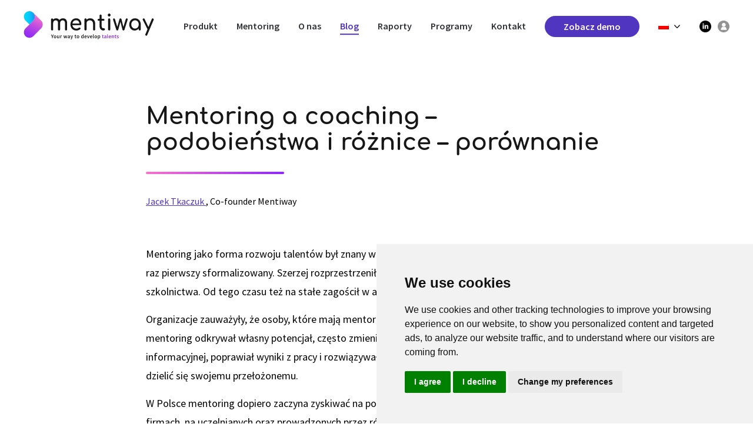

--- FILE ---
content_type: text/html; charset=UTF-8
request_url: https://mentiway.com/mentoring-a-coaching-i-inne-formy-rozwoju-talentow-porownanie/
body_size: 15781
content:
<!DOCTYPE html>
<html lang="pl-PL">

<head>
    <meta charset="UTF-8" />
    <meta name="viewport" content="width=device-width" />
    <link rel="icon" type="image/png" href="https://mentiway.com/wp-content/uploads/2022/07/Group.svg" />
    <title>  Mentoring a coaching &#8211; podobieństwa i różnice &#8211; porównanie | Mentiway</title>
	<meta property="og:title" content="  Mentoring a coaching &#8211; podobieństwa i różnice &#8211; porównanie | Mentiway" />
				<meta name="description" content="W Polsce mentoring dopiero zaczyna zyskiwać na popularności. Pojawia się coraz więcej programów w firmach, na uczelnianych oraz prowadzonych przez różnego rodzaju fundacje. Nadal jednak pojęcie mentoringu bywa mylone z coachingiem, konsultacjami lub nieformalnymi pojedynczymi rozmowami przy kawie. Dlatego w tym artykule przybliżymy to czym różni się mentoring od innych form rozwoju talentów. " />
					<meta property="og:image" content="https://mentiway.com/wp-content/uploads/2022/09/1.png" />
			
	<script>
		   // Define dataLayer and the gtag function.
		   window.dataLayer = window.dataLayer || [];
		   function gtag(){dataLayer.push(arguments);}

		   // Default ad_storage to 'denied'.
		   gtag('consent', 'default', {
			 'ad_storage': 'denied',
			 'ad_user_data': 'denied',
			 'ad_personalization': 'denied',
			 'analytics_storage': 'denied',
			 'third_party_storage': 'denied',
			 'wait_for_update': 500
		   });
		 </script>
	
	<!-- Google Tag Manager -->
<script>(function(w,d,s,l,i){w[l]=w[l]||[];w[l].push({'gtm.start':
new Date().getTime(),event:'gtm.js'});var f=d.getElementsByTagName(s)[0],
j=d.createElement(s),dl=l!='dataLayer'?'&l='+l:'';j.async=true;j.src=
'https://www.googletagmanager.com/gtm.js?id='+i+dl;f.parentNode.insertBefore(j,f);
})(window,document,'script','dataLayer','GTM-K4N9H9W');</script>
<!-- End Google Tag Manager -->
    <meta name='robots' content='max-image-preview:large' />
<link rel="alternate" hreflang="cs" href="https://mentiway.com/cs/mentoring-a-koucovani-podobnosti-a-rozdily-srovnani/" />
<link rel="alternate" hreflang="de" href="https://mentiway.com/de/mentoring-und-coaching-gemeinsamkeiten-und-unterschiede-ein-vergleich/" />
<link rel="alternate" hreflang="en" href="https://mentiway.com/en/mentoring-vs-coaching-similarities-and-differences-a-comparison/" />
<link rel="alternate" hreflang="no" href="https://mentiway.com/no/mentoring-og-coaching-likheter-og-forskjeller-en-sammenligning/" />
<link rel="alternate" hreflang="pl" href="https://mentiway.com/mentoring-a-coaching-i-inne-formy-rozwoju-talentow-porownanie/" />
<link rel="alternate" hreflang="ro" href="https://mentiway.com/ro/mentorat-si-coaching-asemanari-si-diferente-o-comparatie/" />
<link rel="alternate" hreflang="x-default" href="https://mentiway.com/mentoring-a-coaching-i-inne-formy-rozwoju-talentow-porownanie/" />
<link rel='dns-prefetch' href='//fonts.googleapis.com' />
<link rel="alternate" title="oEmbed (JSON)" type="application/json+oembed" href="https://mentiway.com/wp-json/oembed/1.0/embed?url=https%3A%2F%2Fmentiway.com%2Fmentoring-a-coaching-i-inne-formy-rozwoju-talentow-porownanie%2F" />
<link rel="alternate" title="oEmbed (XML)" type="text/xml+oembed" href="https://mentiway.com/wp-json/oembed/1.0/embed?url=https%3A%2F%2Fmentiway.com%2Fmentoring-a-coaching-i-inne-formy-rozwoju-talentow-porownanie%2F&#038;format=xml" />
<style id='wp-img-auto-sizes-contain-inline-css' type='text/css'>
img:is([sizes=auto i],[sizes^="auto," i]){contain-intrinsic-size:3000px 1500px}
/*# sourceURL=wp-img-auto-sizes-contain-inline-css */
</style>
<style id='wp-emoji-styles-inline-css' type='text/css'>

	img.wp-smiley, img.emoji {
		display: inline !important;
		border: none !important;
		box-shadow: none !important;
		height: 1em !important;
		width: 1em !important;
		margin: 0 0.07em !important;
		vertical-align: -0.1em !important;
		background: none !important;
		padding: 0 !important;
	}
/*# sourceURL=wp-emoji-styles-inline-css */
</style>
<link rel='stylesheet' id='wp-block-library-css' href='https://mentiway.com/wp-includes/css/dist/block-library/style.min.css?ver=6.9' type='text/css' media='all' />
<style id='wp-block-heading-inline-css' type='text/css'>
h1:where(.wp-block-heading).has-background,h2:where(.wp-block-heading).has-background,h3:where(.wp-block-heading).has-background,h4:where(.wp-block-heading).has-background,h5:where(.wp-block-heading).has-background,h6:where(.wp-block-heading).has-background{padding:1.25em 2.375em}h1.has-text-align-left[style*=writing-mode]:where([style*=vertical-lr]),h1.has-text-align-right[style*=writing-mode]:where([style*=vertical-rl]),h2.has-text-align-left[style*=writing-mode]:where([style*=vertical-lr]),h2.has-text-align-right[style*=writing-mode]:where([style*=vertical-rl]),h3.has-text-align-left[style*=writing-mode]:where([style*=vertical-lr]),h3.has-text-align-right[style*=writing-mode]:where([style*=vertical-rl]),h4.has-text-align-left[style*=writing-mode]:where([style*=vertical-lr]),h4.has-text-align-right[style*=writing-mode]:where([style*=vertical-rl]),h5.has-text-align-left[style*=writing-mode]:where([style*=vertical-lr]),h5.has-text-align-right[style*=writing-mode]:where([style*=vertical-rl]),h6.has-text-align-left[style*=writing-mode]:where([style*=vertical-lr]),h6.has-text-align-right[style*=writing-mode]:where([style*=vertical-rl]){rotate:180deg}
/*# sourceURL=https://mentiway.com/wp-includes/blocks/heading/style.min.css */
</style>
<style id='wp-block-image-inline-css' type='text/css'>
.wp-block-image>a,.wp-block-image>figure>a{display:inline-block}.wp-block-image img{box-sizing:border-box;height:auto;max-width:100%;vertical-align:bottom}@media not (prefers-reduced-motion){.wp-block-image img.hide{visibility:hidden}.wp-block-image img.show{animation:show-content-image .4s}}.wp-block-image[style*=border-radius] img,.wp-block-image[style*=border-radius]>a{border-radius:inherit}.wp-block-image.has-custom-border img{box-sizing:border-box}.wp-block-image.aligncenter{text-align:center}.wp-block-image.alignfull>a,.wp-block-image.alignwide>a{width:100%}.wp-block-image.alignfull img,.wp-block-image.alignwide img{height:auto;width:100%}.wp-block-image .aligncenter,.wp-block-image .alignleft,.wp-block-image .alignright,.wp-block-image.aligncenter,.wp-block-image.alignleft,.wp-block-image.alignright{display:table}.wp-block-image .aligncenter>figcaption,.wp-block-image .alignleft>figcaption,.wp-block-image .alignright>figcaption,.wp-block-image.aligncenter>figcaption,.wp-block-image.alignleft>figcaption,.wp-block-image.alignright>figcaption{caption-side:bottom;display:table-caption}.wp-block-image .alignleft{float:left;margin:.5em 1em .5em 0}.wp-block-image .alignright{float:right;margin:.5em 0 .5em 1em}.wp-block-image .aligncenter{margin-left:auto;margin-right:auto}.wp-block-image :where(figcaption){margin-bottom:1em;margin-top:.5em}.wp-block-image.is-style-circle-mask img{border-radius:9999px}@supports ((-webkit-mask-image:none) or (mask-image:none)) or (-webkit-mask-image:none){.wp-block-image.is-style-circle-mask img{border-radius:0;-webkit-mask-image:url('data:image/svg+xml;utf8,<svg viewBox="0 0 100 100" xmlns="http://www.w3.org/2000/svg"><circle cx="50" cy="50" r="50"/></svg>');mask-image:url('data:image/svg+xml;utf8,<svg viewBox="0 0 100 100" xmlns="http://www.w3.org/2000/svg"><circle cx="50" cy="50" r="50"/></svg>');mask-mode:alpha;-webkit-mask-position:center;mask-position:center;-webkit-mask-repeat:no-repeat;mask-repeat:no-repeat;-webkit-mask-size:contain;mask-size:contain}}:root :where(.wp-block-image.is-style-rounded img,.wp-block-image .is-style-rounded img){border-radius:9999px}.wp-block-image figure{margin:0}.wp-lightbox-container{display:flex;flex-direction:column;position:relative}.wp-lightbox-container img{cursor:zoom-in}.wp-lightbox-container img:hover+button{opacity:1}.wp-lightbox-container button{align-items:center;backdrop-filter:blur(16px) saturate(180%);background-color:#5a5a5a40;border:none;border-radius:4px;cursor:zoom-in;display:flex;height:20px;justify-content:center;opacity:0;padding:0;position:absolute;right:16px;text-align:center;top:16px;width:20px;z-index:100}@media not (prefers-reduced-motion){.wp-lightbox-container button{transition:opacity .2s ease}}.wp-lightbox-container button:focus-visible{outline:3px auto #5a5a5a40;outline:3px auto -webkit-focus-ring-color;outline-offset:3px}.wp-lightbox-container button:hover{cursor:pointer;opacity:1}.wp-lightbox-container button:focus{opacity:1}.wp-lightbox-container button:focus,.wp-lightbox-container button:hover,.wp-lightbox-container button:not(:hover):not(:active):not(.has-background){background-color:#5a5a5a40;border:none}.wp-lightbox-overlay{box-sizing:border-box;cursor:zoom-out;height:100vh;left:0;overflow:hidden;position:fixed;top:0;visibility:hidden;width:100%;z-index:100000}.wp-lightbox-overlay .close-button{align-items:center;cursor:pointer;display:flex;justify-content:center;min-height:40px;min-width:40px;padding:0;position:absolute;right:calc(env(safe-area-inset-right) + 16px);top:calc(env(safe-area-inset-top) + 16px);z-index:5000000}.wp-lightbox-overlay .close-button:focus,.wp-lightbox-overlay .close-button:hover,.wp-lightbox-overlay .close-button:not(:hover):not(:active):not(.has-background){background:none;border:none}.wp-lightbox-overlay .lightbox-image-container{height:var(--wp--lightbox-container-height);left:50%;overflow:hidden;position:absolute;top:50%;transform:translate(-50%,-50%);transform-origin:top left;width:var(--wp--lightbox-container-width);z-index:9999999999}.wp-lightbox-overlay .wp-block-image{align-items:center;box-sizing:border-box;display:flex;height:100%;justify-content:center;margin:0;position:relative;transform-origin:0 0;width:100%;z-index:3000000}.wp-lightbox-overlay .wp-block-image img{height:var(--wp--lightbox-image-height);min-height:var(--wp--lightbox-image-height);min-width:var(--wp--lightbox-image-width);width:var(--wp--lightbox-image-width)}.wp-lightbox-overlay .wp-block-image figcaption{display:none}.wp-lightbox-overlay button{background:none;border:none}.wp-lightbox-overlay .scrim{background-color:#fff;height:100%;opacity:.9;position:absolute;width:100%;z-index:2000000}.wp-lightbox-overlay.active{visibility:visible}@media not (prefers-reduced-motion){.wp-lightbox-overlay.active{animation:turn-on-visibility .25s both}.wp-lightbox-overlay.active img{animation:turn-on-visibility .35s both}.wp-lightbox-overlay.show-closing-animation:not(.active){animation:turn-off-visibility .35s both}.wp-lightbox-overlay.show-closing-animation:not(.active) img{animation:turn-off-visibility .25s both}.wp-lightbox-overlay.zoom.active{animation:none;opacity:1;visibility:visible}.wp-lightbox-overlay.zoom.active .lightbox-image-container{animation:lightbox-zoom-in .4s}.wp-lightbox-overlay.zoom.active .lightbox-image-container img{animation:none}.wp-lightbox-overlay.zoom.active .scrim{animation:turn-on-visibility .4s forwards}.wp-lightbox-overlay.zoom.show-closing-animation:not(.active){animation:none}.wp-lightbox-overlay.zoom.show-closing-animation:not(.active) .lightbox-image-container{animation:lightbox-zoom-out .4s}.wp-lightbox-overlay.zoom.show-closing-animation:not(.active) .lightbox-image-container img{animation:none}.wp-lightbox-overlay.zoom.show-closing-animation:not(.active) .scrim{animation:turn-off-visibility .4s forwards}}@keyframes show-content-image{0%{visibility:hidden}99%{visibility:hidden}to{visibility:visible}}@keyframes turn-on-visibility{0%{opacity:0}to{opacity:1}}@keyframes turn-off-visibility{0%{opacity:1;visibility:visible}99%{opacity:0;visibility:visible}to{opacity:0;visibility:hidden}}@keyframes lightbox-zoom-in{0%{transform:translate(calc((-100vw + var(--wp--lightbox-scrollbar-width))/2 + var(--wp--lightbox-initial-left-position)),calc(-50vh + var(--wp--lightbox-initial-top-position))) scale(var(--wp--lightbox-scale))}to{transform:translate(-50%,-50%) scale(1)}}@keyframes lightbox-zoom-out{0%{transform:translate(-50%,-50%) scale(1);visibility:visible}99%{visibility:visible}to{transform:translate(calc((-100vw + var(--wp--lightbox-scrollbar-width))/2 + var(--wp--lightbox-initial-left-position)),calc(-50vh + var(--wp--lightbox-initial-top-position))) scale(var(--wp--lightbox-scale));visibility:hidden}}
/*# sourceURL=https://mentiway.com/wp-includes/blocks/image/style.min.css */
</style>
<style id='wp-block-list-inline-css' type='text/css'>
ol,ul{box-sizing:border-box}:root :where(.wp-block-list.has-background){padding:1.25em 2.375em}
/*# sourceURL=https://mentiway.com/wp-includes/blocks/list/style.min.css */
</style>
<style id='wp-block-paragraph-inline-css' type='text/css'>
.is-small-text{font-size:.875em}.is-regular-text{font-size:1em}.is-large-text{font-size:2.25em}.is-larger-text{font-size:3em}.has-drop-cap:not(:focus):first-letter{float:left;font-size:8.4em;font-style:normal;font-weight:100;line-height:.68;margin:.05em .1em 0 0;text-transform:uppercase}body.rtl .has-drop-cap:not(:focus):first-letter{float:none;margin-left:.1em}p.has-drop-cap.has-background{overflow:hidden}:root :where(p.has-background){padding:1.25em 2.375em}:where(p.has-text-color:not(.has-link-color)) a{color:inherit}p.has-text-align-left[style*="writing-mode:vertical-lr"],p.has-text-align-right[style*="writing-mode:vertical-rl"]{rotate:180deg}
/*# sourceURL=https://mentiway.com/wp-includes/blocks/paragraph/style.min.css */
</style>
<style id='wp-block-spacer-inline-css' type='text/css'>
.wp-block-spacer{clear:both}
/*# sourceURL=https://mentiway.com/wp-includes/blocks/spacer/style.min.css */
</style>
<style id='global-styles-inline-css' type='text/css'>
:root{--wp--preset--aspect-ratio--square: 1;--wp--preset--aspect-ratio--4-3: 4/3;--wp--preset--aspect-ratio--3-4: 3/4;--wp--preset--aspect-ratio--3-2: 3/2;--wp--preset--aspect-ratio--2-3: 2/3;--wp--preset--aspect-ratio--16-9: 16/9;--wp--preset--aspect-ratio--9-16: 9/16;--wp--preset--color--black: #000000;--wp--preset--color--cyan-bluish-gray: #abb8c3;--wp--preset--color--white: #ffffff;--wp--preset--color--pale-pink: #f78da7;--wp--preset--color--vivid-red: #cf2e2e;--wp--preset--color--luminous-vivid-orange: #ff6900;--wp--preset--color--luminous-vivid-amber: #fcb900;--wp--preset--color--light-green-cyan: #7bdcb5;--wp--preset--color--vivid-green-cyan: #00d084;--wp--preset--color--pale-cyan-blue: #8ed1fc;--wp--preset--color--vivid-cyan-blue: #0693e3;--wp--preset--color--vivid-purple: #9b51e0;--wp--preset--gradient--vivid-cyan-blue-to-vivid-purple: linear-gradient(135deg,rgb(6,147,227) 0%,rgb(155,81,224) 100%);--wp--preset--gradient--light-green-cyan-to-vivid-green-cyan: linear-gradient(135deg,rgb(122,220,180) 0%,rgb(0,208,130) 100%);--wp--preset--gradient--luminous-vivid-amber-to-luminous-vivid-orange: linear-gradient(135deg,rgb(252,185,0) 0%,rgb(255,105,0) 100%);--wp--preset--gradient--luminous-vivid-orange-to-vivid-red: linear-gradient(135deg,rgb(255,105,0) 0%,rgb(207,46,46) 100%);--wp--preset--gradient--very-light-gray-to-cyan-bluish-gray: linear-gradient(135deg,rgb(238,238,238) 0%,rgb(169,184,195) 100%);--wp--preset--gradient--cool-to-warm-spectrum: linear-gradient(135deg,rgb(74,234,220) 0%,rgb(151,120,209) 20%,rgb(207,42,186) 40%,rgb(238,44,130) 60%,rgb(251,105,98) 80%,rgb(254,248,76) 100%);--wp--preset--gradient--blush-light-purple: linear-gradient(135deg,rgb(255,206,236) 0%,rgb(152,150,240) 100%);--wp--preset--gradient--blush-bordeaux: linear-gradient(135deg,rgb(254,205,165) 0%,rgb(254,45,45) 50%,rgb(107,0,62) 100%);--wp--preset--gradient--luminous-dusk: linear-gradient(135deg,rgb(255,203,112) 0%,rgb(199,81,192) 50%,rgb(65,88,208) 100%);--wp--preset--gradient--pale-ocean: linear-gradient(135deg,rgb(255,245,203) 0%,rgb(182,227,212) 50%,rgb(51,167,181) 100%);--wp--preset--gradient--electric-grass: linear-gradient(135deg,rgb(202,248,128) 0%,rgb(113,206,126) 100%);--wp--preset--gradient--midnight: linear-gradient(135deg,rgb(2,3,129) 0%,rgb(40,116,252) 100%);--wp--preset--font-size--small: 13px;--wp--preset--font-size--medium: 20px;--wp--preset--font-size--large: 36px;--wp--preset--font-size--x-large: 42px;--wp--preset--spacing--20: 0.44rem;--wp--preset--spacing--30: 0.67rem;--wp--preset--spacing--40: 1rem;--wp--preset--spacing--50: 1.5rem;--wp--preset--spacing--60: 2.25rem;--wp--preset--spacing--70: 3.38rem;--wp--preset--spacing--80: 5.06rem;--wp--preset--shadow--natural: 6px 6px 9px rgba(0, 0, 0, 0.2);--wp--preset--shadow--deep: 12px 12px 50px rgba(0, 0, 0, 0.4);--wp--preset--shadow--sharp: 6px 6px 0px rgba(0, 0, 0, 0.2);--wp--preset--shadow--outlined: 6px 6px 0px -3px rgb(255, 255, 255), 6px 6px rgb(0, 0, 0);--wp--preset--shadow--crisp: 6px 6px 0px rgb(0, 0, 0);}:where(.is-layout-flex){gap: 0.5em;}:where(.is-layout-grid){gap: 0.5em;}body .is-layout-flex{display: flex;}.is-layout-flex{flex-wrap: wrap;align-items: center;}.is-layout-flex > :is(*, div){margin: 0;}body .is-layout-grid{display: grid;}.is-layout-grid > :is(*, div){margin: 0;}:where(.wp-block-columns.is-layout-flex){gap: 2em;}:where(.wp-block-columns.is-layout-grid){gap: 2em;}:where(.wp-block-post-template.is-layout-flex){gap: 1.25em;}:where(.wp-block-post-template.is-layout-grid){gap: 1.25em;}.has-black-color{color: var(--wp--preset--color--black) !important;}.has-cyan-bluish-gray-color{color: var(--wp--preset--color--cyan-bluish-gray) !important;}.has-white-color{color: var(--wp--preset--color--white) !important;}.has-pale-pink-color{color: var(--wp--preset--color--pale-pink) !important;}.has-vivid-red-color{color: var(--wp--preset--color--vivid-red) !important;}.has-luminous-vivid-orange-color{color: var(--wp--preset--color--luminous-vivid-orange) !important;}.has-luminous-vivid-amber-color{color: var(--wp--preset--color--luminous-vivid-amber) !important;}.has-light-green-cyan-color{color: var(--wp--preset--color--light-green-cyan) !important;}.has-vivid-green-cyan-color{color: var(--wp--preset--color--vivid-green-cyan) !important;}.has-pale-cyan-blue-color{color: var(--wp--preset--color--pale-cyan-blue) !important;}.has-vivid-cyan-blue-color{color: var(--wp--preset--color--vivid-cyan-blue) !important;}.has-vivid-purple-color{color: var(--wp--preset--color--vivid-purple) !important;}.has-black-background-color{background-color: var(--wp--preset--color--black) !important;}.has-cyan-bluish-gray-background-color{background-color: var(--wp--preset--color--cyan-bluish-gray) !important;}.has-white-background-color{background-color: var(--wp--preset--color--white) !important;}.has-pale-pink-background-color{background-color: var(--wp--preset--color--pale-pink) !important;}.has-vivid-red-background-color{background-color: var(--wp--preset--color--vivid-red) !important;}.has-luminous-vivid-orange-background-color{background-color: var(--wp--preset--color--luminous-vivid-orange) !important;}.has-luminous-vivid-amber-background-color{background-color: var(--wp--preset--color--luminous-vivid-amber) !important;}.has-light-green-cyan-background-color{background-color: var(--wp--preset--color--light-green-cyan) !important;}.has-vivid-green-cyan-background-color{background-color: var(--wp--preset--color--vivid-green-cyan) !important;}.has-pale-cyan-blue-background-color{background-color: var(--wp--preset--color--pale-cyan-blue) !important;}.has-vivid-cyan-blue-background-color{background-color: var(--wp--preset--color--vivid-cyan-blue) !important;}.has-vivid-purple-background-color{background-color: var(--wp--preset--color--vivid-purple) !important;}.has-black-border-color{border-color: var(--wp--preset--color--black) !important;}.has-cyan-bluish-gray-border-color{border-color: var(--wp--preset--color--cyan-bluish-gray) !important;}.has-white-border-color{border-color: var(--wp--preset--color--white) !important;}.has-pale-pink-border-color{border-color: var(--wp--preset--color--pale-pink) !important;}.has-vivid-red-border-color{border-color: var(--wp--preset--color--vivid-red) !important;}.has-luminous-vivid-orange-border-color{border-color: var(--wp--preset--color--luminous-vivid-orange) !important;}.has-luminous-vivid-amber-border-color{border-color: var(--wp--preset--color--luminous-vivid-amber) !important;}.has-light-green-cyan-border-color{border-color: var(--wp--preset--color--light-green-cyan) !important;}.has-vivid-green-cyan-border-color{border-color: var(--wp--preset--color--vivid-green-cyan) !important;}.has-pale-cyan-blue-border-color{border-color: var(--wp--preset--color--pale-cyan-blue) !important;}.has-vivid-cyan-blue-border-color{border-color: var(--wp--preset--color--vivid-cyan-blue) !important;}.has-vivid-purple-border-color{border-color: var(--wp--preset--color--vivid-purple) !important;}.has-vivid-cyan-blue-to-vivid-purple-gradient-background{background: var(--wp--preset--gradient--vivid-cyan-blue-to-vivid-purple) !important;}.has-light-green-cyan-to-vivid-green-cyan-gradient-background{background: var(--wp--preset--gradient--light-green-cyan-to-vivid-green-cyan) !important;}.has-luminous-vivid-amber-to-luminous-vivid-orange-gradient-background{background: var(--wp--preset--gradient--luminous-vivid-amber-to-luminous-vivid-orange) !important;}.has-luminous-vivid-orange-to-vivid-red-gradient-background{background: var(--wp--preset--gradient--luminous-vivid-orange-to-vivid-red) !important;}.has-very-light-gray-to-cyan-bluish-gray-gradient-background{background: var(--wp--preset--gradient--very-light-gray-to-cyan-bluish-gray) !important;}.has-cool-to-warm-spectrum-gradient-background{background: var(--wp--preset--gradient--cool-to-warm-spectrum) !important;}.has-blush-light-purple-gradient-background{background: var(--wp--preset--gradient--blush-light-purple) !important;}.has-blush-bordeaux-gradient-background{background: var(--wp--preset--gradient--blush-bordeaux) !important;}.has-luminous-dusk-gradient-background{background: var(--wp--preset--gradient--luminous-dusk) !important;}.has-pale-ocean-gradient-background{background: var(--wp--preset--gradient--pale-ocean) !important;}.has-electric-grass-gradient-background{background: var(--wp--preset--gradient--electric-grass) !important;}.has-midnight-gradient-background{background: var(--wp--preset--gradient--midnight) !important;}.has-small-font-size{font-size: var(--wp--preset--font-size--small) !important;}.has-medium-font-size{font-size: var(--wp--preset--font-size--medium) !important;}.has-large-font-size{font-size: var(--wp--preset--font-size--large) !important;}.has-x-large-font-size{font-size: var(--wp--preset--font-size--x-large) !important;}
/*# sourceURL=global-styles-inline-css */
</style>

<style id='classic-theme-styles-inline-css' type='text/css'>
/*! This file is auto-generated */
.wp-block-button__link{color:#fff;background-color:#32373c;border-radius:9999px;box-shadow:none;text-decoration:none;padding:calc(.667em + 2px) calc(1.333em + 2px);font-size:1.125em}.wp-block-file__button{background:#32373c;color:#fff;text-decoration:none}
/*# sourceURL=/wp-includes/css/classic-themes.min.css */
</style>
<link rel='stylesheet' id='contact-form-7-css' href='https://mentiway.com/wp-content/plugins/contact-form-7/includes/css/styles.css?ver=6.1.4' type='text/css' media='all' />
<link rel='stylesheet' id='wpml-menu-item-0-css' href='https://mentiway.com/wp-content/plugins/sitepress-multilingual-cms/templates/language-switchers/menu-item/style.min.css?ver=1' type='text/css' media='all' />
<link rel='stylesheet' id='slick-style-css' href='https://mentiway.com/wp-content/themes/mentiway/bower_components/slick-carousel/slick/slick.css?ver=1660047949' type='text/css' media='all' />
<link rel='stylesheet' id='slick-theme-style-css' href='https://mentiway.com/wp-content/themes/mentiway/bower_components/slick-carousel/slick/slick-theme.css?ver=1660047949' type='text/css' media='all' />
<link rel='stylesheet' id='lightbox-style-css' href='https://mentiway.com/wp-content/themes/mentiway/bower_components/lightbox2/dist/css/lightbox.min.css?ver=1660047949' type='text/css' media='all' />
<link rel='stylesheet' id='scss-css' href='https://mentiway.com/wp-content/themes/mentiway/public/css/app.css?ver=1756362164' type='text/css' media='all' />
<link rel='stylesheet' id='twd-googlefonts-css' href='https://fonts.googleapis.com/css2?family=Source+Sans+Pro:ital,wght@0,200;0,300;0,400;0,600;0,700;0,900;1,200;1,300;1,400;1,600;1,700;1,900&#038;display=swap' type='text/css' media='all' />
<script type="text/javascript" src="https://mentiway.com/wp-content/themes/mentiway/bower_components/jquery/dist/jquery.min.js?ver=1660047949" id="jquery-js"></script>
<script type="text/javascript" src="https://mentiway.com/wp-content/themes/mentiway/bower_components/slick-carousel/slick/slick.min.js?ver=1660047949" id="slick-js"></script>
<script type="text/javascript" src="https://mentiway.com/wp-content/themes/mentiway/bower_components/gumshoe-master/dist/gumshoe.min.js?ver=1660047949" id="gumshoe-js"></script>
<script type="text/javascript" src="https://mentiway.com/wp-content/themes/mentiway/public/js/slider.js?ver=0.0.0" id="js-js"></script>
<link rel="https://api.w.org/" href="https://mentiway.com/wp-json/" /><link rel="alternate" title="JSON" type="application/json" href="https://mentiway.com/wp-json/wp/v2/posts/867" /><link rel="EditURI" type="application/rsd+xml" title="RSD" href="https://mentiway.com/xmlrpc.php?rsd" />
<link rel="canonical" href="https://mentiway.com/mentoring-a-coaching-i-inne-formy-rozwoju-talentow-porownanie/" />
<link rel='shortlink' href='https://mentiway.com/?p=867' />
<meta name="generator" content="WPML ver:4.8.6 stt:9,12,1,18,3,23,38,40,41,44,50;" />
<link rel="icon" href="https://mentiway.com/wp-content/uploads/2023/10/cropped-favicon-32x32.png" sizes="32x32" />
<link rel="icon" href="https://mentiway.com/wp-content/uploads/2023/10/cropped-favicon-192x192.png" sizes="192x192" />
<link rel="apple-touch-icon" href="https://mentiway.com/wp-content/uploads/2023/10/cropped-favicon-180x180.png" />
<meta name="msapplication-TileImage" content="https://mentiway.com/wp-content/uploads/2023/10/cropped-favicon-270x270.png" />
		<style type="text/css" id="wp-custom-css">
			/* CUSTOM BLOG STYLES - JT */

.single-content__text p {margin-bottom:15px;}
.single-content__text ul, .single-content__text ol {margin-bottom:10px; margin-left:0px;}
.single-content__text ul li, .single-content__text ol li {margin: 3px 0px 3px 30px;
    padding-left: 10px;
    font-size: 18px;
    font-weight: 400; line-height:32px;}

.single-content__text h3 {color: #161616;
    font-weight: 600;
    font-size: 24px;
    margin: 25px 0px 15px 0px;
    font-family: 'Comfortaa';
		line-height:40px!important;}
		
.single-content__text h2 {color: #161616;
    font-weight: 600;
    font-size: 30px;
    margin: 45px 0px 25px 0px;
    font-family: 'Comfortaa';
		line-height:50px!important;}
	
.single-content__text h1 {color: #161616;
    font-weight: 600;
    font-size: 36px;
    margin: 30px 0px 20px 0px;
    font-family: 'Comfortaa';}
.single-content__text a {color:#5035C1}
.single-content__text a:hover {color:#F674CB}

.blog_post_also_view {position:relative;
	padding:30px 25px 20px 25px;background: #f0e0ff; background-image:url('https://mentiway.com/wp-content/uploads/2022/07/Icon2-1.svg'); background-position:calc(100% - 30px) calc(100% - 30px); background-repeat:no-repeat; margin:30px 0 20px;
}
.blog_post_also_view_header {
	font-family:'Comfortaa'; font-size:20px; font-weight:bold; margin-bottom:10px;
}
@media screen and ( max-width: 600px ) {
	.blog_post_also_view {background-image:none;}
}
.blog__item-date {display:none;}

.blog_post_also_view_border {margin: 25px -25px 30px;
    border-bottom: 1px solid #ffffff;
    height: 0px;
    overflow: hidden;}
.blog_post_also_view_scroll { top:-30px; right:20px; position:absolute; display:block; font-size:14px; text-decoration:none; color:#f674cb}
.blog_post_also_view_intro {display:flex; flex-wrap: nowrap; justify-content: space-between; align-items: flex-start; gap: 30px;}
.blog_post_also_view_face { width: 160px;
    height: 160px;
    border-radius: 50%; overflow:hidden;
    border: 4px solid #ffffff; }
.blog_post_also_view_face img {width:100%; height:100%;}
.blog_post_also_view_intro_txt { width:calc(100% - 160px); }
@media screen and ( max-width: 550px ) {
	.blog_post_also_view_face { display:none}
	.blog_post_also_view_intro_txt { width:100%}
}
.grecaptcha-badge { 
    visibility: hidden;
}
.gotop {bottom:20px;}		</style>
		</head>

<body class="wp-singular post-template-default single single-post postid-867 single-format-standard wp-theme-mentiway">
	<!-- Google Tag Manager (noscript) -->
<noscript><iframe src="https://www.googletagmanager.com/ns.html?id=GTM-K4N9H9W"
height="0" width="0" style="display:none;visibility:hidden"></iframe></noscript>
<!-- End Google Tag Manager (noscript) -->
<div id="top"> </div>
        <div id="wrapper" class="hfeed app-container">
        <header class="header" >
            <div class="header__container">





                <div class="header__logo">
                    <a class="header__logo-link" href="https://mentiway.com/" rel="home">
                                                <img class="header__logo-image" src="https://mentiway.com/wp-content/uploads/2022/07/ColorBlack-ClaimTalents.svg"
                            alt="Logo" />
                        
                    </a>
                </div>



                <div class="header__rightside">



                    <nav class="header__menu">
                        <div class="header__menu-list"><ul id="primary-menu" class="header__menu-ul"><li id="menu-item-28" class="menu-item menu-item-type-custom menu-item-object-custom menu-item-28"><a href="/#product">Produkt</a></li>
<li id="menu-item-29" class="menu-item menu-item-type-custom menu-item-object-custom menu-item-29"><a href="/#whymentoring">Mentoring</a></li>
<li id="menu-item-30" class="menu-item menu-item-type-custom menu-item-object-custom menu-item-30"><a href="/#aboutus">O nas</a></li>
<li id="menu-item-310" class="menu-item menu-item-type-post_type menu-item-object-page menu-item-310"><a href="https://mentiway.com/blog/">Blog</a></li>
<li id="menu-item-724" class="menu-item menu-item-type-custom menu-item-object-custom menu-item-724"><a href="/raporty-mentiway/">Raporty</a></li>
<li id="menu-item-1614" class="menu-item menu-item-type-custom menu-item-object-custom menu-item-1614"><a href="/katalog-programow-mentoringowych/">Programy</a></li>
<li id="menu-item-33" class="menu-item menu-item-type-custom menu-item-object-custom menu-item-33"><a href="/#contact">Kontakt</a></li>
<li id="menu-item-34" class="purple-button menu-item menu-item-type-custom menu-item-object-custom menu-item-34"><a href="/#contact">Zobacz demo</a></li>
<li id="menu-item-wpml-ls-10-pl" class="menu-item wpml-ls-slot-10 wpml-ls-item wpml-ls-item-pl wpml-ls-current-language wpml-ls-menu-item menu-item-type-wpml_ls_menu_item menu-item-object-wpml_ls_menu_item menu-item-has-children menu-item-wpml-ls-10-pl"><a href="https://mentiway.com/mentoring-a-coaching-i-inne-formy-rozwoju-talentow-porownanie/" role="menuitem"><img
            class="wpml-ls-flag"
            src="https://mentiway.com/wp-content/plugins/sitepress-multilingual-cms/res/flags/pl.png"
            alt="PL"
            width=18
            height=12
    /></a>
<ul class="sub-menu">
	<li id="menu-item-wpml-ls-10-cs" class="menu-item wpml-ls-slot-10 wpml-ls-item wpml-ls-item-cs wpml-ls-menu-item wpml-ls-first-item menu-item-type-wpml_ls_menu_item menu-item-object-wpml_ls_menu_item menu-item-wpml-ls-10-cs"><a href="https://mentiway.com/cs/mentoring-a-koucovani-podobnosti-a-rozdily-srovnani/" title="Przełącz na CZ" aria-label="Przełącz na CZ" role="menuitem"><img
            class="wpml-ls-flag"
            src="https://mentiway.com/wp-content/plugins/sitepress-multilingual-cms/res/flags/cs.png"
            alt="CZ"
            width=18
            height=12
    /></a></li>
	<li id="menu-item-wpml-ls-10-de" class="menu-item wpml-ls-slot-10 wpml-ls-item wpml-ls-item-de wpml-ls-menu-item menu-item-type-wpml_ls_menu_item menu-item-object-wpml_ls_menu_item menu-item-wpml-ls-10-de"><a href="https://mentiway.com/de/mentoring-und-coaching-gemeinsamkeiten-und-unterschiede-ein-vergleich/" title="Przełącz na DE" aria-label="Przełącz na DE" role="menuitem"><img
            class="wpml-ls-flag"
            src="https://mentiway.com/wp-content/plugins/sitepress-multilingual-cms/res/flags/de.png"
            alt="DE"
            width=18
            height=12
    /></a></li>
	<li id="menu-item-wpml-ls-10-en" class="menu-item wpml-ls-slot-10 wpml-ls-item wpml-ls-item-en wpml-ls-menu-item menu-item-type-wpml_ls_menu_item menu-item-object-wpml_ls_menu_item menu-item-wpml-ls-10-en"><a href="https://mentiway.com/en/mentoring-vs-coaching-similarities-and-differences-a-comparison/" title="Przełącz na EN" aria-label="Przełącz na EN" role="menuitem"><img
            class="wpml-ls-flag"
            src="https://mentiway.com/wp-content/plugins/sitepress-multilingual-cms/res/flags/en.png"
            alt="EN"
            width=18
            height=12
    /></a></li>
	<li id="menu-item-wpml-ls-10-no" class="menu-item wpml-ls-slot-10 wpml-ls-item wpml-ls-item-no wpml-ls-menu-item menu-item-type-wpml_ls_menu_item menu-item-object-wpml_ls_menu_item menu-item-wpml-ls-10-no"><a href="https://mentiway.com/no/mentoring-og-coaching-likheter-og-forskjeller-en-sammenligning/" title="Przełącz na NO" aria-label="Przełącz na NO" role="menuitem"><img
            class="wpml-ls-flag"
            src="https://mentiway.com/wp-content/plugins/sitepress-multilingual-cms/res/flags/no.png"
            alt="NO"
            width=18
            height=12
    /></a></li>
	<li id="menu-item-wpml-ls-10-ro" class="menu-item wpml-ls-slot-10 wpml-ls-item wpml-ls-item-ro wpml-ls-menu-item wpml-ls-last-item menu-item-type-wpml_ls_menu_item menu-item-object-wpml_ls_menu_item menu-item-wpml-ls-10-ro"><a href="https://mentiway.com/ro/mentorat-si-coaching-asemanari-si-diferente-o-comparatie/" title="Przełącz na RO" aria-label="Przełącz na RO" role="menuitem"><img
            class="wpml-ls-flag"
            src="https://mentiway.com/wp-content/plugins/sitepress-multilingual-cms/res/flags/ro.png"
            alt="RO"
            width=18
            height=12
    /></a></li>
</ul>
</li>
</ul></div>






                    </nav>



                    


                    <div class="header__socials">
                                                <a class="social" target="_blank" href="https://www.linkedin.com/company/mentiway/">
                                                        <img src="https://mentiway.com/wp-content/uploads/2022/07/img_150148.webp"
                                alt="" />
                        </a>
                                                <a class="social" target="_blank" href="https://app.mentiway.com/">
                                                        <img src="https://mentiway.com/wp-content/uploads/2023/08/user.webp"
                                alt="" />
                        </a>
                                            </div>

                    


                </div>
                <div class="header__ham">
                    <div class="header__ham-menubtn"></div>
                    <p>MENU</p>
                </div>

            </div>

        </header>

        <a class="gotop" href="#top"><img src="https://mentiway.com/wp-content/themes/mentiway/public/images/right.svg"
                alt="Do góry"></a>
				
		<style>
			.wpcf7-response-output {
				width:100%;
				padding:15px; 
				border: 2px solid #46b450 !important;
				background:#daffdd;
			}
			
		</style><section class="single-content" itemscope itemtype="https://schema.org/Article">
    <div class="single-content__header reveal">
		<meta itemprop="image" content="https://mentiway.com/wp-content/uploads/2022/09/1.png" />
        <h1 itemprop="headline">
            Mentoring a coaching &#8211; podobieństwa i różnice &#8211; porównanie        </h1>
		<div class="single-content__author" itemprop="author" itemscope itemtype="https://schema.org/Person">
			<a itemprop="url" href="https://www.linkedin.com/in/tkaczuk/" target="_blank" class="blog_author_click">
				<span itemprop="name">Jacek Tkaczuk</span>
			</a>, 
			<span itemprop="description">Co-founder Mentiway</span>
		</div>
        
    </div>
        <div class="single-content__text" style="padding-bottom:16px;">
        
<p>Mentoring jako forma rozwoju talentów był znany w USA już od lat 80, a przynajmniej wtedy został po raz pierwszy sformalizowany. Szerzej rozprzestrzenił się w latach 2000 za sprawą sektora publicznego i szkolnictwa. Od tego czasu też na stałe zagościł w amerykańskich i później brytyjskich firmach.&nbsp;&nbsp;</p>



<p>Organizacje zauważyły, że osoby, które mają mentorów, cechuje większe zadowolenie z pracy. Ponadto, mentoring odkrywał własny potencjał, często zmieniał sposób myślenia, pozwalał wyjść z własnej bańki informacyjnej, poprawiał wyniki z pracy i rozwiązywał problemy, którymi nie zawsze podwładny chciał dzielić się swojemu przełożonemu.&nbsp;</p>



<p>W Polsce mentoring dopiero zaczyna zyskiwać na popularności. Pojawia się coraz więcej programów w firmach, na uczelnianych oraz prowadzonych przez różnego rodzaju fundacje. Nadal jednak pojęcie mentoringu bywa mylone z coachingiem, konsultacjami lub nieformalnymi pojedynczymi rozmowami przy kawie. Dlatego w tym artykule przybliżymy to czym różni się mentoring od innych form rozwoju talentów.&nbsp;</p>



<h2 class="wp-block-heading">Mentoring a coaching&nbsp;</h2>



<p>W wielu aspektach faktycznie coaching jest podobny do mentoringu, jednak jest kilka różnic, które powodują, że mówimy tu o dwóch osobnych formach wsparcia rozwojowego.&nbsp;</p>



<p>Podstawowe wyjaśnienia obu pojęć są następujące:&nbsp;</p>



<p><em><strong>Mentoring </strong>to proces, w którym doświadczony pracownik, zwany Mentorem/Mentorką, udziela wsparcia mniej doświadczonemu pracownikowi, Mentee. To bardziej długoterminowe zaangażowanie, które ma na celu przekazywanie wiedzy, doświadczenia i umiejętności. Mentoring buduje zaufanie i relacje między pracownikami. &nbsp;</em></p>



<p><em><strong>Coaching</strong>, z drugiej strony, skupia się na rozwoju osobistym i zawodowym jednostki. Coach pomaga pracownikowi zrozumieć swoje cele i wyzwania oraz wspiera go w ich osiągnięciu poprzez zadawanie pytań i podpowiedzi. &nbsp;</em></p>


<div class="wp-block-image">
<figure class="alignright size-large is-resized"><img fetchpriority="high" decoding="async" width="1024" height="1024" src="https://mentiway.com/wp-content/uploads/2023/09/coaching-a-mentoring-mentiway-1024x1024.png" alt="Coaching i mentoring - kluczowa różnica" class="wp-image-934" style="width:435px;height:435px" srcset="https://mentiway.com/wp-content/uploads/2023/09/coaching-a-mentoring-mentiway-1024x1024.png 1024w, https://mentiway.com/wp-content/uploads/2023/09/coaching-a-mentoring-mentiway-300x300.png 300w, https://mentiway.com/wp-content/uploads/2023/09/coaching-a-mentoring-mentiway-150x150.png 150w, https://mentiway.com/wp-content/uploads/2023/09/coaching-a-mentoring-mentiway-768x768.png 768w, https://mentiway.com/wp-content/uploads/2023/09/coaching-a-mentoring-mentiway.png 1080w" sizes="(max-width: 1024px) 100vw, 1024px" /></figure>
</div>


<p>Różnice pojawiają się przede wszystkim w rolach Coacha i Mentora. Mianowicie, Coach jest osobą, <strong>z którą się uczymy</strong>, a Mentor(-ka) – kimś<strong> od kogo możemy się czegoś nauczyć</strong>. Inaczej mówiąc, Coach ma inspirować, uwypuklać silne strony Coachee. Ma zadawać trudne pytania, wywoływać przemyślenia, pomagać wyjść z bańki informacyjnej. Mentor(-ka) natomiast, również po części wykonuje te zadania, ale przede wszystkim jest osobą, która ma doświadczenie w danym obszarze i dzieli się nim z Mentee.&nbsp;</p>



<p>Ponadto, Coach, z racji swojej roli, musi być przeszkolony i doświadczony w temacie coachingu. Powinien być <strong>certyfikowany </strong>i najlepiej, aby miał jak najwięcej przebytych sesji. Mentor(-ka) też dobrze gdyby znał(-a) odpowiednie techniki coachingowe, ale nie jest to wymagane aby był skuteczny w swojej roli.&nbsp;</p>



<p>Zobacz też jakie <a href="https://mentiway.com/coach-a-mentor-ka-role-kompetencje-podobienstwa-i-roznice/">kluczowe role i kompetencje mają Mentorzy(-ki) i Coachowie</a>.</p>



<p>Bardzo ważną różnicą jest też wspomniana wyżej <strong>wiedza domenowa</strong>. Coach nie musi „znać się” na obszarze, w którym będzie wspierał Coachee. Prowadząc coaching np. w zakresie sprzedaży Coach nie musi być wybitnym sprzedawcą. Wystarczy, aby odpowiednio zadawał pytania i kierował Coachee do rozwoju w tej dziedzinie. Z kolei Mentor(-ka) zdecydowanie powinien mieć istotnie większą wiedzę i doświadczenie od Mentee w temacie, w którym Mentee chce się rozwijać. </p>



<p><strong>Mentoring łączy elementy coachingu</strong>, ale uzupełnia je <strong>o wiedzę i doświadczenie przedmiotowe</strong>. Mentor(-ka) podczas sesji między innymi pokazuje jak sam rozwiązał problemy, z którymi obecnie mierzy się Mentee.&nbsp;</p>



<div class="blog_post_also_view">
    
    <div class="blog_post_also_view_header">Zobacz też:</div>
       <ul> 
            <li><a href="/#product" class="blog_also_view_link">Zapoznaj się z platformą Mentiway »</a></li>
            <li><a href="/#contact" class="blog_also_view_link">Skontaktuj się z nami »</a></li>
            <li><a href="https://mentiway.com/sformalizowany-proces-mentoringu-a-nieformalne-relacje-mentoringowe-zasady-i-korzysci/" class="blog_also_view_link">Struktura procesu mentoringowgo</a></li>
            <li><a href="https://mentiway.com/co-to-jest-mentoring-definicja-i-na-czym-polega-w-praktyce/" class="blog_also_view_link">Czym jest mentoring &#8211; teoria i praktyka</a></li>
       </ul>
</div>



<h2 class="wp-block-heading">Mentoring a inne formy rozwoju kadr&nbsp;</h2>



<p>Mimo iż mentoring najczęściej jest porównywany do wcześniej wspomnianego coachingu, to warto jednak też przytoczyć różnice między nim a pozostałymi formami rozwoju.&nbsp;&nbsp;</p>



<p>Dosyć dobrze w sposób hasłowy porównanie mentoringu do pozostałych form rozwoju obrazuje poniższy diagram:&nbsp;</p>



<div style="height:20px" aria-hidden="true" class="wp-block-spacer"></div>


<div class="wp-block-image">
<figure class="aligncenter is-resized"><img decoding="async" width="953" height="809" src="https://mentiway.com/wp-content/uploads/2023/09/image.png" alt="" class="wp-image-868" style="width:575px;height:488px" srcset="https://mentiway.com/wp-content/uploads/2023/09/image.png 953w, https://mentiway.com/wp-content/uploads/2023/09/image-300x255.png 300w, https://mentiway.com/wp-content/uploads/2023/09/image-768x652.png 768w" sizes="(max-width: 953px) 100vw, 953px" /></figure>
</div>


<div style="height:30px" aria-hidden="true" class="wp-block-spacer"></div>



<p>Mentoring to forma rozwoju talentów, w której znajdziesz wszystko to, co najlepsze w technikach szkoleniowych, warsztatowych, zarządzaniu, doradztwie, coachingu i bezpośrednim przekazywaniu doświadczeń.&nbsp;</p>



<p>A wszystko to wsparte&nbsp;budowaniem relacji &#8211; zyskaniem partnera, z którym będziesz mógł/mogła dzielić swoje sukcesy i poszukiwać metod do rozwiązania bieżących i długofalowych problemów, a także stawiać czoła nowym wyzwaniom.&nbsp;</p>



<p>Natomiast kluczowe różnice między mentoringiem a pozostałymi formami rozwoju można podsumować w następujących aspektach:&nbsp;</p>



<ul class="wp-block-list">
<li><strong>Czas trwania i zaangażowanie</strong>: Mentoring to długoterminowe zaangażowanie, podczas gdy coaching często jest krótkoterminowy. Szkolenia i warsztaty mają ściśle określone ramy czasowe.&nbsp;</li>



<li><strong>Zakres</strong>: Mentoring i coaching często koncentrują się na rozwoju osobistym i kariery pracownika, podczas gdy szkolenia i warsztaty skupiają się na konkretnych umiejętnościach lub wiedzy.&nbsp;</li>



<li><strong>Forma interakcji</strong>: Mentoring i coaching opierają się na relacji między osobami, podczas gdy szkolenia i warsztaty są często bardziej zorganizowane i skoncentrowane na grupie.&nbsp;</li>



<li><strong>Dostosowanie</strong>: Coaching i mentoring są bardziej dostosowane do indywidualnych potrzeb pracownika, podczas gdy szkolenia i warsztaty mają bardziej ogólny charakter.&nbsp;</li>
</ul>



<p>Od pozostałych form rozwoju mentoring różni też sama konstrukcja poszczególnych kroków procesu.&nbsp;</p>



<ol class="wp-block-list" start="1">
<li><strong>Określenie celów i oczekiwań</strong>: Na początku procesu mentoringowego Mentor(-ka) i Mentee powinni określić, jakie cele chcą osiągnąć. Czy to rozwijanie określonych umiejętności, awans zawodowy czy lepsze zrozumienie danego obszaru pracy, jasno sformułowane cele pomogą skoncentrować wysiłki na konkretnych osiągnięciach.&nbsp;</li>
</ol>



<ol class="wp-block-list" start="2">
<li><strong>Dobór Mentora/Mentorki</strong>: Wybór odpowiedniego mentora jest kluczowy. Mentor(-ka) powinien posiadać wiedzę, doświadczenie i umiejętności związane z obszarem, którym interesuje się Mentee. Ważne jest również, aby między Mentorami/Mentorkami i Mentee istniało dobre relacje i zaufanie.&nbsp;</li>
</ol>



<ol class="wp-block-list" start="3">
<li><strong>Ustanowienie harmonogramu</strong>: Mentor(-ka) i Mentee powinni ustalić, jak często i jak długo będą się spotykać. Spotkania mogą być regularne, na przykład co tydzień lub co miesiąc, w zależności od potrzeb i dostępności obu stron.&nbsp;</li>
</ol>



<ol class="wp-block-list" start="4">
<li><strong>Spotkania i rozmowy</strong>: Podczas spotkań Mentor(-ka) przekazuje wiedzę, doświadczenie i wskazówki mentee. To czas na <a href="https://mentiway.com/pytania-coachingowe-przyklady-pytan-w-coachingu-mentoringu-i-dla-managerow/" target="_blank" rel="noreferrer noopener">zadawanie pytań</a>, dyskusje nad wyzwaniami zawodowymi i omawianie strategii rozwoju. Ważne jest, aby Mentee była otwarta na feedback i gotowa do nauki. </li>
</ol>



<ol class="wp-block-list" start="5">
<li><strong>Rozwijanie umiejętności</strong>: Proces mentoringowy powinien koncentrować się na praktycznym rozwoju umiejętności Mentee. Mentor(-ka) może przydzielić konkretne zadania lub projekty do wykonania, aby Mentee mogła praktykować nowe umiejętności w rzeczywistym środowisku pracy.&nbsp;</li>
</ol>



<ol class="wp-block-list" start="6">
<li><strong>Monitorowanie postępów</strong>: Zarówno Mentor(-ka), jak i Mentee powinny śledzić postępy w osiąganiu ustalonych celów. Regularne oceny pomogą zidentyfikować sukcesy i obszary wymagające dalszej pracy.&nbsp;</li>
</ol>



<ol class="wp-block-list" start="7">
<li><strong>Zakończenie procesu</strong>: Proces mentoringowy może mieć określony czas trwania &#8211; zazwyczaj kilka miesięcy. Po osiągnięciu ustalonych celów, Mentor(-ka) i Mentee mogą podsumować proces i zdecydować, czy kontynuować lub zakończyć mentoring, bądź też kontynuować relację na innych zasadach.</li>
</ol>



<ol class="wp-block-list" start="8">
<li><strong>Refleksja i ocena</strong>: Po zakończeniu procesu warto przeprowadzić refleksję i ocenę. Mentor(-ka) i Mentee mogą omówić, co zostało osiągnięte, jakie lekcje zostały wyciągnięte i jakie kroki warto podjąć dalej.&nbsp;</li>
</ol>



<h2 class="wp-block-heading">Mentoring jako Coaching+</h2>



<p>Mentoring jest często określany rozszerzeniem coachingu. Jest w nim to co jest właściwe dla coachingu, czyli relacja jeden do jednego, tworzenie więzi, szukanie wewnętrznego potencjału w Coachee/Mentee. Celem jest poszerzanie perspektyw, rozwój i nauka, pogłębianie samoświadomości, uzupełnione o&nbsp;wiedzę merytoryczną Mentora(-ki).&nbsp;</p>



<p>Mentor(-ka) posiada wiedzę i doświadczenie zbieżne z potrzebami rozwojowymi Mentee, dzieli się nim, pokazuje kierunek, inspiruje oraz wspólnie rozwiązuje bieżące problemy Mentee. Mentor(-ka) wykorzystuje wiele narzędzi w tym z technik coachingowych dbając o to, aby proces rozwoju był dla Mentee angażujący i pogłębiony.&nbsp;</p>
	
		
				
				<script>
			function open_infopopup() {
				$("#infopopup").fadeIn();
				
				var expires = "";
				var date = new Date();
				date.setTime(date.getTime() + (30*24*60*60*1000));
				expires = "; expires=" + date.toUTCString();
				
				document.cookie = "blog_popup_shown=1" + expires + "; path=/";
			}
			function close_infopopup() {
				$("#infopopup").fadeOut();
			}
							setTimeout(open_infopopup, 10000);
					</script>
					
					
		<style>
			.infopopup_wrapper { display:none; position:fixed; top:0; left:0; width:100%; height:100vh; background-color:rgb(255 255 255 / 70%); z-index:999999999999}
			.infopopup_inner {  position: fixed; top: 50%; left: 50%; transform: translate(-50%, -50%); width:calc(100% - 20px); max-width:800px; }
			.infopopup_close { position:absolute; top:10px; right:10px; cursor:pointer;}
			.blog_post_also_view { position:relative; }
			.infopopup_btn { display:block; border-radius:30px; width:100%; max-width:450px; padding:10px 20px; text-align:center; margin:15px auto; background-color:#e591ff; text-decoration:none; color:#ffffff!important; -webkit-transition: background-color 1000ms linear;
    -ms-transition: background-color 1000ms linear;
    transition: background-color 1000ms linear; font-size:18px;}
			.infopopup_btn:hover { background-color:#8e43a5; color:#ffffff!important; }
			.blog_post_also_view p { font-size:16px!important; }
		</style>
		
		<div class="infopopup_wrapper" id="infopopup">
			<div class="infopopup_inner">
				<div class="blog_post_also_view single-content__text">
					<div class="blog_post_also_view_intro"><div class="blog_post_also_view_face"><a href="https://www.linkedin.com/in/tomaszsasiadek/" class="blog_also_view_click" target="_blank" rel="noopener"><img src="https://mentiway.com/wp-content/uploads/2023/10/tomasz-sasiadek-blog.jpg"></a></div>
						
					<div class="blog_post_also_view_intro_txt">
						
						<p>Cześć, witam Cię na blogu Mentiway. </p>
						<p>Jeżeli tu jesteś, to znaczy, że interesujesz się mentoringiem. Bardzo mnie to cieszy! 
							<br/>
							Być może zaciekawi Cię też rozbudowany poradnik i checklista wdrożenia programu mentorigowego? Linki do tych materiałów znajdziesz poniżej.
						</p>
					</div>
					
					<div class="infopopup_close" onclick="close_infopopup();">X</div>
				</div>
					
					<a href="https://mentiway.com/skuteczny-mentoring-w-firmie-poradnik-wdrozenia-programu-mentoringowego/" target="_blank" class="infopopup_btn">
						Poradnik wdrożenia programu mentoringowego
					</a>
					<a href="https://mentiway.com/checklista-mentoringowa/" target="_blank" class="infopopup_btn">
						Checklista mentoringowa
					</a>
					
					<p style="cursor:pointer; text-decoration:underline; text-align:center;" onclick="close_infopopup();">
						Kontynuuj czytanie artykułu.
					</p>
					
			</div>
		</div></div>
		
				
				
		<div class="blog_post_also_view">
    <div class="blog_post_also_view_intro"><div class="blog_post_also_view_face"><a href="https://www.linkedin.com/in/tomaszsasiadek/" class="blog_also_view_click" target="_blank" rel="noopener"><img src="https://mentiway.com/wp-content/uploads/2023/10/tomasz-sasiadek-blog.jpg"></a></div>
	<div class="blog_post_also_view_intro_txt"><p>Cześć, mam na imię Tomek, jestem współtwórcą Mentiway. Chętnie dzielimy się swoją wiedzą i wspieramy organizacje w drodze do sukcesu! 💪 Jeśli jesteś zainteresowany(-a) tym, jak sprawnie i skutecznie <b>wdrożyć program mentoringowy</b> w Twojej organizacji z wykorzystaniem technologii:
<br>
📩 <a href="https://mentiway.com/#contact" class="blog_also_view_click" target="_blank" rel="noopener">napisz do mnie</a>
<br>
🔗 <a href="https://www.linkedin.com/in/tomaszsasiadek/" class="blog_also_view_click" target="_blank" rel="noopener">skontaktuj się ze mną na LinkedIn</a></p></div></div>
    <div class="blog_post_also_view_border"></div>
    <div class="blog_post_also_view_header">Zobacz też:</div>
       <ul> 
            <li><a href="/#product" class="blog_also_view_link">Zapoznaj się z platformą Mentiway »</a></li>
            
            <li><a href="https://mentiway.com/mentoring-a-coaching-i-inne-formy-rozwoju-talentow-porownanie/" class="blog_also_view_link">Mentoring a inne formy rozwoju talentów</a></li>
<li><a href="https://mentiway.com/mentoring-faq-pytania-i-odpowiedzi-na-temat-programow-mentoringowych/" class="blog_also_view_link">Pytania i odpowiedzi na temat mentoringu</a></li>
            <li><a href="https://mentiway.com/katalog-programow-mentoringowych/" class="blog_also_view_link">Katalog otwartych programów mentoringowych</a></li>
       </ul>
</div>
		
				
		
		
		
		
        <div class="single-content__share">
						<style>
				.blog__home__categories	{
						display: block;
						width: 100%;
						max-width: 1200px;
						margin: 0 auto 70px;
						display:flex;
						justify-content: center;
						align-items: center;
						gap:10px;
						flex-wrap: wrap;
					}
				.blog__home__categories li {
					list-style:none;
					margin:0!important;
					padding:0!important;
				}
				.blog__home__categories li a {
					line-height: 60px;
					padding:0 15px;
					display:block;
					border: 1px solid #f674cb;
					border-radius: 20px;
					color:#f674cb;
					text-decoration:none;
					transition:all 0.5s;
					white-space: nowrap;
				}
				.blog__home__categories li a:hover {
					background-color:#f674cb;
					color:#ffffff;
				}


			</style>
			<h4 >Kategoria:</h4>
				<div class="single-content__date">
				<div class="categories" style="margin-bottom:30px;">

						<ul class="blog__home__categories">
							<li><a href="/category/dla-mentees/">Dla Mentees</a></li><li><a href="/category/dla-mentorow-i-mentorek/">Dla Mentorów i Mentorek</a></li>						</ul>

					</div>
					</div>

					
           
        </div>
    </div>

</section>



<section class="single-content__blogs">
    <!--<h3>Znajdź artykuły o podobnej tematyce</h3>-->

    <div class="blog__container reveal">

        <div class="blog__items">
            
            <a class="blog__item" href="https://mentiway.com/mentoring-akademicki-jako-dobra-praktyka-mentiway-w-raporcie-mentoring-i-tutoring-2-0/">

                <div class="blog__item-top">
                    <img src="https://mentiway.com/wp-content/uploads/2026/01/Bez-nazwy-1600-x-900-px-14.png"
                        alt="Mentoring akademicki jako dobra praktyka. Mentiway w raporcie „Mentoring i tutoring 2.0”">
                </div>
                <div class="blog__item-bottom">
                    <div class="blog__item-date">
                        <!--

                        <ul>
                                                    </ul>

						-->
                    </div>
                    <div class="blog__item-header">
                        Mentoring akademicki jako dobra praktyka. Mentiway w raporcie „Mentoring i tutoring 2.0”                    </div>

                    
                </div>



            </a>
            
            <a class="blog__item" href="https://mentiway.com/tutoring-akademicki-na-politechnice-lodzkiej-start-programu-dla-studentow/">

                <div class="blog__item-top">
                    <img src="https://mentiway.com/wp-content/uploads/2026/01/Bez-nazwy-1600-x-900-px-15.png"
                        alt="Tutoring akademicki na Politechnice Łódzkiej. Start programu dla studentów">
                </div>
                <div class="blog__item-bottom">
                    <div class="blog__item-date">
                        <!--

                        <ul>
                                                    </ul>

						-->
                    </div>
                    <div class="blog__item-header">
                        Tutoring akademicki na Politechnice Łódzkiej. Start programu dla studentów                    </div>

                    
                </div>



            </a>
            
            <a class="blog__item" href="https://mentiway.com/kim-jest-opiekun-programu-mentoringowego-kompetencje-rola-i-mozliwosci-rozwoju/">

                <div class="blog__item-top">
                    <img src="https://mentiway.com/wp-content/uploads/2026/01/Bez-nazwy-1600-x-900-px-13.png"
                        alt="Kim jest opiekun programu mentoringowego? Kompetencje, rola i możliwości rozwoju">
                </div>
                <div class="blog__item-bottom">
                    <div class="blog__item-date">
                        <!--

                        <ul>
                                                    </ul>

						-->
                    </div>
                    <div class="blog__item-header">
                        Kim jest opiekun programu mentoringowego? Kompetencje, rola i możliwości rozwoju                    </div>

                    
                </div>



            </a>
            

        </div>
        <a href="https://mentiway.com/blog" class="blog__items-back">
            <span>
                <img src="https://mentiway.com/wp-content/themes/mentiway/public/images/right.svg"
                    alt=" "> Blog</span>

        </a>
        </section>



</div>
<style>
.header__menu-ul li.menu-item-type-post_type a {
    color: #5035C1;

}

.header__menu-ul li.menu-item-type-post_type a::after {
    opacity: 1;
    transform: translate3d(0, 0.2em, 0);


}
</style>
<footer id="footer" class="footer" role="contentinfo">
    <div class="footer__container">
        <a class="footer__logo-link" href="https://mentiway.com/" rel="home">
                        <img class="footer__logo-image" src="https://mentiway.com/wp-content/uploads/2022/07/ColorBlack-ClaimTalents.svg" alt="Logo" />
            
        </a>
        <div class="footer__menu-container">
            <nav class="footer__menu">
                <div class="footer__menu-list"><ul id="footer-menu" class="footer__menu-ul"><li id="menu-item-313" class="menu-item menu-item-type-post_type menu-item-object-page menu-item-privacy-policy menu-item-313"><a rel="privacy-policy" href="https://mentiway.com/polityka-prywatnosci/">Polityka prywatności</a></li>
<li id="menu-item-881" class="menu-item menu-item-type-post_type menu-item-object-page menu-item-881"><a href="https://mentiway.com/newsletter/">Zapis na newsletter</a></li>
</ul></div>



            </nav>
            


            <div class="footer__socials">
                                <a class="social" target="_blank" href="https://www.linkedin.com/company/mentiway/">
                                        <img src="https://mentiway.com/wp-content/uploads/2022/07/img_150148.webp"
                        alt="" />
                </a>
                                <a class="social" target="_blank" href="https://app.mentiway.com/">
                                        <img src="https://mentiway.com/wp-content/uploads/2023/08/user.webp"
                        alt="" />
                </a>
                            </div>

            
        </div>
    </div>

</footer>
<script>
document.addEventListener( 'wpcf7mailsent', function ( event ) {
    dataLayer.push({'event': 'contact_form_sent'});
}, false );
</script>
</div>
<script type="speculationrules">
{"prefetch":[{"source":"document","where":{"and":[{"href_matches":"/*"},{"not":{"href_matches":["/wp-*.php","/wp-admin/*","/wp-content/uploads/*","/wp-content/*","/wp-content/plugins/*","/wp-content/themes/mentiway/*","/*\\?(.+)"]}},{"not":{"selector_matches":"a[rel~=\"nofollow\"]"}},{"not":{"selector_matches":".no-prefetch, .no-prefetch a"}}]},"eagerness":"conservative"}]}
</script>
<script type="text/javascript" src="https://mentiway.com/wp-includes/js/dist/hooks.min.js?ver=dd5603f07f9220ed27f1" id="wp-hooks-js"></script>
<script type="text/javascript" src="https://mentiway.com/wp-includes/js/dist/i18n.min.js?ver=c26c3dc7bed366793375" id="wp-i18n-js"></script>
<script type="text/javascript" id="wp-i18n-js-after">
/* <![CDATA[ */
wp.i18n.setLocaleData( { 'text direction\u0004ltr': [ 'ltr' ] } );
//# sourceURL=wp-i18n-js-after
/* ]]> */
</script>
<script type="text/javascript" src="https://mentiway.com/wp-content/plugins/contact-form-7/includes/swv/js/index.js?ver=6.1.4" id="swv-js"></script>
<script type="text/javascript" id="contact-form-7-js-translations">
/* <![CDATA[ */
( function( domain, translations ) {
	var localeData = translations.locale_data[ domain ] || translations.locale_data.messages;
	localeData[""].domain = domain;
	wp.i18n.setLocaleData( localeData, domain );
} )( "contact-form-7", {"translation-revision-date":"2025-12-11 12:03:49+0000","generator":"GlotPress\/4.0.3","domain":"messages","locale_data":{"messages":{"":{"domain":"messages","plural-forms":"nplurals=3; plural=(n == 1) ? 0 : ((n % 10 >= 2 && n % 10 <= 4 && (n % 100 < 12 || n % 100 > 14)) ? 1 : 2);","lang":"pl"},"This contact form is placed in the wrong place.":["Ten formularz kontaktowy zosta\u0142 umieszczony w niew\u0142a\u015bciwym miejscu."],"Error:":["B\u0142\u0105d:"]}},"comment":{"reference":"includes\/js\/index.js"}} );
//# sourceURL=contact-form-7-js-translations
/* ]]> */
</script>
<script type="text/javascript" id="contact-form-7-js-before">
/* <![CDATA[ */
var wpcf7 = {
    "api": {
        "root": "https:\/\/mentiway.com\/wp-json\/",
        "namespace": "contact-form-7\/v1"
    }
};
//# sourceURL=contact-form-7-js-before
/* ]]> */
</script>
<script type="text/javascript" src="https://mentiway.com/wp-content/plugins/contact-form-7/includes/js/index.js?ver=6.1.4" id="contact-form-7-js"></script>
<script type="text/javascript" src="https://mentiway.com/wp-content/themes/mentiway/public/js/header.js?ver=1753885240" id="samplejs-js"></script>
<script type="text/javascript" src="https://mentiway.com/wp-content/themes/mentiway/bower_components/lightbox2/src/js/lightbox.js?ver=1660047949" id="lightbox-js"></script>
<script type="text/javascript" src="https://mentiway.com/wp-content/themes/mentiway/bower_components/parallax.js-1.5.0/parallax.js?ver=1660047949" id="parallax-js"></script>
<script type="text/javascript" src="https://www.google.com/recaptcha/api.js?render=6LeqWTkiAAAAAHOzuyeJOth2JnIz2JC7Lvwq9YXO&amp;ver=3.0" id="google-recaptcha-js"></script>
<script type="text/javascript" src="https://mentiway.com/wp-includes/js/dist/vendor/wp-polyfill.min.js?ver=3.15.0" id="wp-polyfill-js"></script>
<script type="text/javascript" id="wpcf7-recaptcha-js-before">
/* <![CDATA[ */
var wpcf7_recaptcha = {
    "sitekey": "6LeqWTkiAAAAAHOzuyeJOth2JnIz2JC7Lvwq9YXO",
    "actions": {
        "homepage": "homepage",
        "contactform": "contactform"
    }
};
//# sourceURL=wpcf7-recaptcha-js-before
/* ]]> */
</script>
<script type="text/javascript" src="https://mentiway.com/wp-content/plugins/contact-form-7/modules/recaptcha/index.js?ver=6.1.4" id="wpcf7-recaptcha-js"></script>
<script id="wp-emoji-settings" type="application/json">
{"baseUrl":"https://s.w.org/images/core/emoji/17.0.2/72x72/","ext":".png","svgUrl":"https://s.w.org/images/core/emoji/17.0.2/svg/","svgExt":".svg","source":{"concatemoji":"https://mentiway.com/wp-includes/js/wp-emoji-release.min.js?ver=6.9"}}
</script>
<script type="module">
/* <![CDATA[ */
/*! This file is auto-generated */
const a=JSON.parse(document.getElementById("wp-emoji-settings").textContent),o=(window._wpemojiSettings=a,"wpEmojiSettingsSupports"),s=["flag","emoji"];function i(e){try{var t={supportTests:e,timestamp:(new Date).valueOf()};sessionStorage.setItem(o,JSON.stringify(t))}catch(e){}}function c(e,t,n){e.clearRect(0,0,e.canvas.width,e.canvas.height),e.fillText(t,0,0);t=new Uint32Array(e.getImageData(0,0,e.canvas.width,e.canvas.height).data);e.clearRect(0,0,e.canvas.width,e.canvas.height),e.fillText(n,0,0);const a=new Uint32Array(e.getImageData(0,0,e.canvas.width,e.canvas.height).data);return t.every((e,t)=>e===a[t])}function p(e,t){e.clearRect(0,0,e.canvas.width,e.canvas.height),e.fillText(t,0,0);var n=e.getImageData(16,16,1,1);for(let e=0;e<n.data.length;e++)if(0!==n.data[e])return!1;return!0}function u(e,t,n,a){switch(t){case"flag":return n(e,"\ud83c\udff3\ufe0f\u200d\u26a7\ufe0f","\ud83c\udff3\ufe0f\u200b\u26a7\ufe0f")?!1:!n(e,"\ud83c\udde8\ud83c\uddf6","\ud83c\udde8\u200b\ud83c\uddf6")&&!n(e,"\ud83c\udff4\udb40\udc67\udb40\udc62\udb40\udc65\udb40\udc6e\udb40\udc67\udb40\udc7f","\ud83c\udff4\u200b\udb40\udc67\u200b\udb40\udc62\u200b\udb40\udc65\u200b\udb40\udc6e\u200b\udb40\udc67\u200b\udb40\udc7f");case"emoji":return!a(e,"\ud83e\u1fac8")}return!1}function f(e,t,n,a){let r;const o=(r="undefined"!=typeof WorkerGlobalScope&&self instanceof WorkerGlobalScope?new OffscreenCanvas(300,150):document.createElement("canvas")).getContext("2d",{willReadFrequently:!0}),s=(o.textBaseline="top",o.font="600 32px Arial",{});return e.forEach(e=>{s[e]=t(o,e,n,a)}),s}function r(e){var t=document.createElement("script");t.src=e,t.defer=!0,document.head.appendChild(t)}a.supports={everything:!0,everythingExceptFlag:!0},new Promise(t=>{let n=function(){try{var e=JSON.parse(sessionStorage.getItem(o));if("object"==typeof e&&"number"==typeof e.timestamp&&(new Date).valueOf()<e.timestamp+604800&&"object"==typeof e.supportTests)return e.supportTests}catch(e){}return null}();if(!n){if("undefined"!=typeof Worker&&"undefined"!=typeof OffscreenCanvas&&"undefined"!=typeof URL&&URL.createObjectURL&&"undefined"!=typeof Blob)try{var e="postMessage("+f.toString()+"("+[JSON.stringify(s),u.toString(),c.toString(),p.toString()].join(",")+"));",a=new Blob([e],{type:"text/javascript"});const r=new Worker(URL.createObjectURL(a),{name:"wpTestEmojiSupports"});return void(r.onmessage=e=>{i(n=e.data),r.terminate(),t(n)})}catch(e){}i(n=f(s,u,c,p))}t(n)}).then(e=>{for(const n in e)a.supports[n]=e[n],a.supports.everything=a.supports.everything&&a.supports[n],"flag"!==n&&(a.supports.everythingExceptFlag=a.supports.everythingExceptFlag&&a.supports[n]);var t;a.supports.everythingExceptFlag=a.supports.everythingExceptFlag&&!a.supports.flag,a.supports.everything||((t=a.source||{}).concatemoji?r(t.concatemoji):t.wpemoji&&t.twemoji&&(r(t.twemoji),r(t.wpemoji)))});
//# sourceURL=https://mentiway.com/wp-includes/js/wp-emoji-loader.min.js
/* ]]> */
</script>
</body>

</html>

--- FILE ---
content_type: text/html; charset=utf-8
request_url: https://www.google.com/recaptcha/api2/anchor?ar=1&k=6LeqWTkiAAAAAHOzuyeJOth2JnIz2JC7Lvwq9YXO&co=aHR0cHM6Ly9tZW50aXdheS5jb206NDQz&hl=en&v=PoyoqOPhxBO7pBk68S4YbpHZ&size=invisible&anchor-ms=20000&execute-ms=30000&cb=pmlef6qh9ykp
body_size: 48424
content:
<!DOCTYPE HTML><html dir="ltr" lang="en"><head><meta http-equiv="Content-Type" content="text/html; charset=UTF-8">
<meta http-equiv="X-UA-Compatible" content="IE=edge">
<title>reCAPTCHA</title>
<style type="text/css">
/* cyrillic-ext */
@font-face {
  font-family: 'Roboto';
  font-style: normal;
  font-weight: 400;
  font-stretch: 100%;
  src: url(//fonts.gstatic.com/s/roboto/v48/KFO7CnqEu92Fr1ME7kSn66aGLdTylUAMa3GUBHMdazTgWw.woff2) format('woff2');
  unicode-range: U+0460-052F, U+1C80-1C8A, U+20B4, U+2DE0-2DFF, U+A640-A69F, U+FE2E-FE2F;
}
/* cyrillic */
@font-face {
  font-family: 'Roboto';
  font-style: normal;
  font-weight: 400;
  font-stretch: 100%;
  src: url(//fonts.gstatic.com/s/roboto/v48/KFO7CnqEu92Fr1ME7kSn66aGLdTylUAMa3iUBHMdazTgWw.woff2) format('woff2');
  unicode-range: U+0301, U+0400-045F, U+0490-0491, U+04B0-04B1, U+2116;
}
/* greek-ext */
@font-face {
  font-family: 'Roboto';
  font-style: normal;
  font-weight: 400;
  font-stretch: 100%;
  src: url(//fonts.gstatic.com/s/roboto/v48/KFO7CnqEu92Fr1ME7kSn66aGLdTylUAMa3CUBHMdazTgWw.woff2) format('woff2');
  unicode-range: U+1F00-1FFF;
}
/* greek */
@font-face {
  font-family: 'Roboto';
  font-style: normal;
  font-weight: 400;
  font-stretch: 100%;
  src: url(//fonts.gstatic.com/s/roboto/v48/KFO7CnqEu92Fr1ME7kSn66aGLdTylUAMa3-UBHMdazTgWw.woff2) format('woff2');
  unicode-range: U+0370-0377, U+037A-037F, U+0384-038A, U+038C, U+038E-03A1, U+03A3-03FF;
}
/* math */
@font-face {
  font-family: 'Roboto';
  font-style: normal;
  font-weight: 400;
  font-stretch: 100%;
  src: url(//fonts.gstatic.com/s/roboto/v48/KFO7CnqEu92Fr1ME7kSn66aGLdTylUAMawCUBHMdazTgWw.woff2) format('woff2');
  unicode-range: U+0302-0303, U+0305, U+0307-0308, U+0310, U+0312, U+0315, U+031A, U+0326-0327, U+032C, U+032F-0330, U+0332-0333, U+0338, U+033A, U+0346, U+034D, U+0391-03A1, U+03A3-03A9, U+03B1-03C9, U+03D1, U+03D5-03D6, U+03F0-03F1, U+03F4-03F5, U+2016-2017, U+2034-2038, U+203C, U+2040, U+2043, U+2047, U+2050, U+2057, U+205F, U+2070-2071, U+2074-208E, U+2090-209C, U+20D0-20DC, U+20E1, U+20E5-20EF, U+2100-2112, U+2114-2115, U+2117-2121, U+2123-214F, U+2190, U+2192, U+2194-21AE, U+21B0-21E5, U+21F1-21F2, U+21F4-2211, U+2213-2214, U+2216-22FF, U+2308-230B, U+2310, U+2319, U+231C-2321, U+2336-237A, U+237C, U+2395, U+239B-23B7, U+23D0, U+23DC-23E1, U+2474-2475, U+25AF, U+25B3, U+25B7, U+25BD, U+25C1, U+25CA, U+25CC, U+25FB, U+266D-266F, U+27C0-27FF, U+2900-2AFF, U+2B0E-2B11, U+2B30-2B4C, U+2BFE, U+3030, U+FF5B, U+FF5D, U+1D400-1D7FF, U+1EE00-1EEFF;
}
/* symbols */
@font-face {
  font-family: 'Roboto';
  font-style: normal;
  font-weight: 400;
  font-stretch: 100%;
  src: url(//fonts.gstatic.com/s/roboto/v48/KFO7CnqEu92Fr1ME7kSn66aGLdTylUAMaxKUBHMdazTgWw.woff2) format('woff2');
  unicode-range: U+0001-000C, U+000E-001F, U+007F-009F, U+20DD-20E0, U+20E2-20E4, U+2150-218F, U+2190, U+2192, U+2194-2199, U+21AF, U+21E6-21F0, U+21F3, U+2218-2219, U+2299, U+22C4-22C6, U+2300-243F, U+2440-244A, U+2460-24FF, U+25A0-27BF, U+2800-28FF, U+2921-2922, U+2981, U+29BF, U+29EB, U+2B00-2BFF, U+4DC0-4DFF, U+FFF9-FFFB, U+10140-1018E, U+10190-1019C, U+101A0, U+101D0-101FD, U+102E0-102FB, U+10E60-10E7E, U+1D2C0-1D2D3, U+1D2E0-1D37F, U+1F000-1F0FF, U+1F100-1F1AD, U+1F1E6-1F1FF, U+1F30D-1F30F, U+1F315, U+1F31C, U+1F31E, U+1F320-1F32C, U+1F336, U+1F378, U+1F37D, U+1F382, U+1F393-1F39F, U+1F3A7-1F3A8, U+1F3AC-1F3AF, U+1F3C2, U+1F3C4-1F3C6, U+1F3CA-1F3CE, U+1F3D4-1F3E0, U+1F3ED, U+1F3F1-1F3F3, U+1F3F5-1F3F7, U+1F408, U+1F415, U+1F41F, U+1F426, U+1F43F, U+1F441-1F442, U+1F444, U+1F446-1F449, U+1F44C-1F44E, U+1F453, U+1F46A, U+1F47D, U+1F4A3, U+1F4B0, U+1F4B3, U+1F4B9, U+1F4BB, U+1F4BF, U+1F4C8-1F4CB, U+1F4D6, U+1F4DA, U+1F4DF, U+1F4E3-1F4E6, U+1F4EA-1F4ED, U+1F4F7, U+1F4F9-1F4FB, U+1F4FD-1F4FE, U+1F503, U+1F507-1F50B, U+1F50D, U+1F512-1F513, U+1F53E-1F54A, U+1F54F-1F5FA, U+1F610, U+1F650-1F67F, U+1F687, U+1F68D, U+1F691, U+1F694, U+1F698, U+1F6AD, U+1F6B2, U+1F6B9-1F6BA, U+1F6BC, U+1F6C6-1F6CF, U+1F6D3-1F6D7, U+1F6E0-1F6EA, U+1F6F0-1F6F3, U+1F6F7-1F6FC, U+1F700-1F7FF, U+1F800-1F80B, U+1F810-1F847, U+1F850-1F859, U+1F860-1F887, U+1F890-1F8AD, U+1F8B0-1F8BB, U+1F8C0-1F8C1, U+1F900-1F90B, U+1F93B, U+1F946, U+1F984, U+1F996, U+1F9E9, U+1FA00-1FA6F, U+1FA70-1FA7C, U+1FA80-1FA89, U+1FA8F-1FAC6, U+1FACE-1FADC, U+1FADF-1FAE9, U+1FAF0-1FAF8, U+1FB00-1FBFF;
}
/* vietnamese */
@font-face {
  font-family: 'Roboto';
  font-style: normal;
  font-weight: 400;
  font-stretch: 100%;
  src: url(//fonts.gstatic.com/s/roboto/v48/KFO7CnqEu92Fr1ME7kSn66aGLdTylUAMa3OUBHMdazTgWw.woff2) format('woff2');
  unicode-range: U+0102-0103, U+0110-0111, U+0128-0129, U+0168-0169, U+01A0-01A1, U+01AF-01B0, U+0300-0301, U+0303-0304, U+0308-0309, U+0323, U+0329, U+1EA0-1EF9, U+20AB;
}
/* latin-ext */
@font-face {
  font-family: 'Roboto';
  font-style: normal;
  font-weight: 400;
  font-stretch: 100%;
  src: url(//fonts.gstatic.com/s/roboto/v48/KFO7CnqEu92Fr1ME7kSn66aGLdTylUAMa3KUBHMdazTgWw.woff2) format('woff2');
  unicode-range: U+0100-02BA, U+02BD-02C5, U+02C7-02CC, U+02CE-02D7, U+02DD-02FF, U+0304, U+0308, U+0329, U+1D00-1DBF, U+1E00-1E9F, U+1EF2-1EFF, U+2020, U+20A0-20AB, U+20AD-20C0, U+2113, U+2C60-2C7F, U+A720-A7FF;
}
/* latin */
@font-face {
  font-family: 'Roboto';
  font-style: normal;
  font-weight: 400;
  font-stretch: 100%;
  src: url(//fonts.gstatic.com/s/roboto/v48/KFO7CnqEu92Fr1ME7kSn66aGLdTylUAMa3yUBHMdazQ.woff2) format('woff2');
  unicode-range: U+0000-00FF, U+0131, U+0152-0153, U+02BB-02BC, U+02C6, U+02DA, U+02DC, U+0304, U+0308, U+0329, U+2000-206F, U+20AC, U+2122, U+2191, U+2193, U+2212, U+2215, U+FEFF, U+FFFD;
}
/* cyrillic-ext */
@font-face {
  font-family: 'Roboto';
  font-style: normal;
  font-weight: 500;
  font-stretch: 100%;
  src: url(//fonts.gstatic.com/s/roboto/v48/KFO7CnqEu92Fr1ME7kSn66aGLdTylUAMa3GUBHMdazTgWw.woff2) format('woff2');
  unicode-range: U+0460-052F, U+1C80-1C8A, U+20B4, U+2DE0-2DFF, U+A640-A69F, U+FE2E-FE2F;
}
/* cyrillic */
@font-face {
  font-family: 'Roboto';
  font-style: normal;
  font-weight: 500;
  font-stretch: 100%;
  src: url(//fonts.gstatic.com/s/roboto/v48/KFO7CnqEu92Fr1ME7kSn66aGLdTylUAMa3iUBHMdazTgWw.woff2) format('woff2');
  unicode-range: U+0301, U+0400-045F, U+0490-0491, U+04B0-04B1, U+2116;
}
/* greek-ext */
@font-face {
  font-family: 'Roboto';
  font-style: normal;
  font-weight: 500;
  font-stretch: 100%;
  src: url(//fonts.gstatic.com/s/roboto/v48/KFO7CnqEu92Fr1ME7kSn66aGLdTylUAMa3CUBHMdazTgWw.woff2) format('woff2');
  unicode-range: U+1F00-1FFF;
}
/* greek */
@font-face {
  font-family: 'Roboto';
  font-style: normal;
  font-weight: 500;
  font-stretch: 100%;
  src: url(//fonts.gstatic.com/s/roboto/v48/KFO7CnqEu92Fr1ME7kSn66aGLdTylUAMa3-UBHMdazTgWw.woff2) format('woff2');
  unicode-range: U+0370-0377, U+037A-037F, U+0384-038A, U+038C, U+038E-03A1, U+03A3-03FF;
}
/* math */
@font-face {
  font-family: 'Roboto';
  font-style: normal;
  font-weight: 500;
  font-stretch: 100%;
  src: url(//fonts.gstatic.com/s/roboto/v48/KFO7CnqEu92Fr1ME7kSn66aGLdTylUAMawCUBHMdazTgWw.woff2) format('woff2');
  unicode-range: U+0302-0303, U+0305, U+0307-0308, U+0310, U+0312, U+0315, U+031A, U+0326-0327, U+032C, U+032F-0330, U+0332-0333, U+0338, U+033A, U+0346, U+034D, U+0391-03A1, U+03A3-03A9, U+03B1-03C9, U+03D1, U+03D5-03D6, U+03F0-03F1, U+03F4-03F5, U+2016-2017, U+2034-2038, U+203C, U+2040, U+2043, U+2047, U+2050, U+2057, U+205F, U+2070-2071, U+2074-208E, U+2090-209C, U+20D0-20DC, U+20E1, U+20E5-20EF, U+2100-2112, U+2114-2115, U+2117-2121, U+2123-214F, U+2190, U+2192, U+2194-21AE, U+21B0-21E5, U+21F1-21F2, U+21F4-2211, U+2213-2214, U+2216-22FF, U+2308-230B, U+2310, U+2319, U+231C-2321, U+2336-237A, U+237C, U+2395, U+239B-23B7, U+23D0, U+23DC-23E1, U+2474-2475, U+25AF, U+25B3, U+25B7, U+25BD, U+25C1, U+25CA, U+25CC, U+25FB, U+266D-266F, U+27C0-27FF, U+2900-2AFF, U+2B0E-2B11, U+2B30-2B4C, U+2BFE, U+3030, U+FF5B, U+FF5D, U+1D400-1D7FF, U+1EE00-1EEFF;
}
/* symbols */
@font-face {
  font-family: 'Roboto';
  font-style: normal;
  font-weight: 500;
  font-stretch: 100%;
  src: url(//fonts.gstatic.com/s/roboto/v48/KFO7CnqEu92Fr1ME7kSn66aGLdTylUAMaxKUBHMdazTgWw.woff2) format('woff2');
  unicode-range: U+0001-000C, U+000E-001F, U+007F-009F, U+20DD-20E0, U+20E2-20E4, U+2150-218F, U+2190, U+2192, U+2194-2199, U+21AF, U+21E6-21F0, U+21F3, U+2218-2219, U+2299, U+22C4-22C6, U+2300-243F, U+2440-244A, U+2460-24FF, U+25A0-27BF, U+2800-28FF, U+2921-2922, U+2981, U+29BF, U+29EB, U+2B00-2BFF, U+4DC0-4DFF, U+FFF9-FFFB, U+10140-1018E, U+10190-1019C, U+101A0, U+101D0-101FD, U+102E0-102FB, U+10E60-10E7E, U+1D2C0-1D2D3, U+1D2E0-1D37F, U+1F000-1F0FF, U+1F100-1F1AD, U+1F1E6-1F1FF, U+1F30D-1F30F, U+1F315, U+1F31C, U+1F31E, U+1F320-1F32C, U+1F336, U+1F378, U+1F37D, U+1F382, U+1F393-1F39F, U+1F3A7-1F3A8, U+1F3AC-1F3AF, U+1F3C2, U+1F3C4-1F3C6, U+1F3CA-1F3CE, U+1F3D4-1F3E0, U+1F3ED, U+1F3F1-1F3F3, U+1F3F5-1F3F7, U+1F408, U+1F415, U+1F41F, U+1F426, U+1F43F, U+1F441-1F442, U+1F444, U+1F446-1F449, U+1F44C-1F44E, U+1F453, U+1F46A, U+1F47D, U+1F4A3, U+1F4B0, U+1F4B3, U+1F4B9, U+1F4BB, U+1F4BF, U+1F4C8-1F4CB, U+1F4D6, U+1F4DA, U+1F4DF, U+1F4E3-1F4E6, U+1F4EA-1F4ED, U+1F4F7, U+1F4F9-1F4FB, U+1F4FD-1F4FE, U+1F503, U+1F507-1F50B, U+1F50D, U+1F512-1F513, U+1F53E-1F54A, U+1F54F-1F5FA, U+1F610, U+1F650-1F67F, U+1F687, U+1F68D, U+1F691, U+1F694, U+1F698, U+1F6AD, U+1F6B2, U+1F6B9-1F6BA, U+1F6BC, U+1F6C6-1F6CF, U+1F6D3-1F6D7, U+1F6E0-1F6EA, U+1F6F0-1F6F3, U+1F6F7-1F6FC, U+1F700-1F7FF, U+1F800-1F80B, U+1F810-1F847, U+1F850-1F859, U+1F860-1F887, U+1F890-1F8AD, U+1F8B0-1F8BB, U+1F8C0-1F8C1, U+1F900-1F90B, U+1F93B, U+1F946, U+1F984, U+1F996, U+1F9E9, U+1FA00-1FA6F, U+1FA70-1FA7C, U+1FA80-1FA89, U+1FA8F-1FAC6, U+1FACE-1FADC, U+1FADF-1FAE9, U+1FAF0-1FAF8, U+1FB00-1FBFF;
}
/* vietnamese */
@font-face {
  font-family: 'Roboto';
  font-style: normal;
  font-weight: 500;
  font-stretch: 100%;
  src: url(//fonts.gstatic.com/s/roboto/v48/KFO7CnqEu92Fr1ME7kSn66aGLdTylUAMa3OUBHMdazTgWw.woff2) format('woff2');
  unicode-range: U+0102-0103, U+0110-0111, U+0128-0129, U+0168-0169, U+01A0-01A1, U+01AF-01B0, U+0300-0301, U+0303-0304, U+0308-0309, U+0323, U+0329, U+1EA0-1EF9, U+20AB;
}
/* latin-ext */
@font-face {
  font-family: 'Roboto';
  font-style: normal;
  font-weight: 500;
  font-stretch: 100%;
  src: url(//fonts.gstatic.com/s/roboto/v48/KFO7CnqEu92Fr1ME7kSn66aGLdTylUAMa3KUBHMdazTgWw.woff2) format('woff2');
  unicode-range: U+0100-02BA, U+02BD-02C5, U+02C7-02CC, U+02CE-02D7, U+02DD-02FF, U+0304, U+0308, U+0329, U+1D00-1DBF, U+1E00-1E9F, U+1EF2-1EFF, U+2020, U+20A0-20AB, U+20AD-20C0, U+2113, U+2C60-2C7F, U+A720-A7FF;
}
/* latin */
@font-face {
  font-family: 'Roboto';
  font-style: normal;
  font-weight: 500;
  font-stretch: 100%;
  src: url(//fonts.gstatic.com/s/roboto/v48/KFO7CnqEu92Fr1ME7kSn66aGLdTylUAMa3yUBHMdazQ.woff2) format('woff2');
  unicode-range: U+0000-00FF, U+0131, U+0152-0153, U+02BB-02BC, U+02C6, U+02DA, U+02DC, U+0304, U+0308, U+0329, U+2000-206F, U+20AC, U+2122, U+2191, U+2193, U+2212, U+2215, U+FEFF, U+FFFD;
}
/* cyrillic-ext */
@font-face {
  font-family: 'Roboto';
  font-style: normal;
  font-weight: 900;
  font-stretch: 100%;
  src: url(//fonts.gstatic.com/s/roboto/v48/KFO7CnqEu92Fr1ME7kSn66aGLdTylUAMa3GUBHMdazTgWw.woff2) format('woff2');
  unicode-range: U+0460-052F, U+1C80-1C8A, U+20B4, U+2DE0-2DFF, U+A640-A69F, U+FE2E-FE2F;
}
/* cyrillic */
@font-face {
  font-family: 'Roboto';
  font-style: normal;
  font-weight: 900;
  font-stretch: 100%;
  src: url(//fonts.gstatic.com/s/roboto/v48/KFO7CnqEu92Fr1ME7kSn66aGLdTylUAMa3iUBHMdazTgWw.woff2) format('woff2');
  unicode-range: U+0301, U+0400-045F, U+0490-0491, U+04B0-04B1, U+2116;
}
/* greek-ext */
@font-face {
  font-family: 'Roboto';
  font-style: normal;
  font-weight: 900;
  font-stretch: 100%;
  src: url(//fonts.gstatic.com/s/roboto/v48/KFO7CnqEu92Fr1ME7kSn66aGLdTylUAMa3CUBHMdazTgWw.woff2) format('woff2');
  unicode-range: U+1F00-1FFF;
}
/* greek */
@font-face {
  font-family: 'Roboto';
  font-style: normal;
  font-weight: 900;
  font-stretch: 100%;
  src: url(//fonts.gstatic.com/s/roboto/v48/KFO7CnqEu92Fr1ME7kSn66aGLdTylUAMa3-UBHMdazTgWw.woff2) format('woff2');
  unicode-range: U+0370-0377, U+037A-037F, U+0384-038A, U+038C, U+038E-03A1, U+03A3-03FF;
}
/* math */
@font-face {
  font-family: 'Roboto';
  font-style: normal;
  font-weight: 900;
  font-stretch: 100%;
  src: url(//fonts.gstatic.com/s/roboto/v48/KFO7CnqEu92Fr1ME7kSn66aGLdTylUAMawCUBHMdazTgWw.woff2) format('woff2');
  unicode-range: U+0302-0303, U+0305, U+0307-0308, U+0310, U+0312, U+0315, U+031A, U+0326-0327, U+032C, U+032F-0330, U+0332-0333, U+0338, U+033A, U+0346, U+034D, U+0391-03A1, U+03A3-03A9, U+03B1-03C9, U+03D1, U+03D5-03D6, U+03F0-03F1, U+03F4-03F5, U+2016-2017, U+2034-2038, U+203C, U+2040, U+2043, U+2047, U+2050, U+2057, U+205F, U+2070-2071, U+2074-208E, U+2090-209C, U+20D0-20DC, U+20E1, U+20E5-20EF, U+2100-2112, U+2114-2115, U+2117-2121, U+2123-214F, U+2190, U+2192, U+2194-21AE, U+21B0-21E5, U+21F1-21F2, U+21F4-2211, U+2213-2214, U+2216-22FF, U+2308-230B, U+2310, U+2319, U+231C-2321, U+2336-237A, U+237C, U+2395, U+239B-23B7, U+23D0, U+23DC-23E1, U+2474-2475, U+25AF, U+25B3, U+25B7, U+25BD, U+25C1, U+25CA, U+25CC, U+25FB, U+266D-266F, U+27C0-27FF, U+2900-2AFF, U+2B0E-2B11, U+2B30-2B4C, U+2BFE, U+3030, U+FF5B, U+FF5D, U+1D400-1D7FF, U+1EE00-1EEFF;
}
/* symbols */
@font-face {
  font-family: 'Roboto';
  font-style: normal;
  font-weight: 900;
  font-stretch: 100%;
  src: url(//fonts.gstatic.com/s/roboto/v48/KFO7CnqEu92Fr1ME7kSn66aGLdTylUAMaxKUBHMdazTgWw.woff2) format('woff2');
  unicode-range: U+0001-000C, U+000E-001F, U+007F-009F, U+20DD-20E0, U+20E2-20E4, U+2150-218F, U+2190, U+2192, U+2194-2199, U+21AF, U+21E6-21F0, U+21F3, U+2218-2219, U+2299, U+22C4-22C6, U+2300-243F, U+2440-244A, U+2460-24FF, U+25A0-27BF, U+2800-28FF, U+2921-2922, U+2981, U+29BF, U+29EB, U+2B00-2BFF, U+4DC0-4DFF, U+FFF9-FFFB, U+10140-1018E, U+10190-1019C, U+101A0, U+101D0-101FD, U+102E0-102FB, U+10E60-10E7E, U+1D2C0-1D2D3, U+1D2E0-1D37F, U+1F000-1F0FF, U+1F100-1F1AD, U+1F1E6-1F1FF, U+1F30D-1F30F, U+1F315, U+1F31C, U+1F31E, U+1F320-1F32C, U+1F336, U+1F378, U+1F37D, U+1F382, U+1F393-1F39F, U+1F3A7-1F3A8, U+1F3AC-1F3AF, U+1F3C2, U+1F3C4-1F3C6, U+1F3CA-1F3CE, U+1F3D4-1F3E0, U+1F3ED, U+1F3F1-1F3F3, U+1F3F5-1F3F7, U+1F408, U+1F415, U+1F41F, U+1F426, U+1F43F, U+1F441-1F442, U+1F444, U+1F446-1F449, U+1F44C-1F44E, U+1F453, U+1F46A, U+1F47D, U+1F4A3, U+1F4B0, U+1F4B3, U+1F4B9, U+1F4BB, U+1F4BF, U+1F4C8-1F4CB, U+1F4D6, U+1F4DA, U+1F4DF, U+1F4E3-1F4E6, U+1F4EA-1F4ED, U+1F4F7, U+1F4F9-1F4FB, U+1F4FD-1F4FE, U+1F503, U+1F507-1F50B, U+1F50D, U+1F512-1F513, U+1F53E-1F54A, U+1F54F-1F5FA, U+1F610, U+1F650-1F67F, U+1F687, U+1F68D, U+1F691, U+1F694, U+1F698, U+1F6AD, U+1F6B2, U+1F6B9-1F6BA, U+1F6BC, U+1F6C6-1F6CF, U+1F6D3-1F6D7, U+1F6E0-1F6EA, U+1F6F0-1F6F3, U+1F6F7-1F6FC, U+1F700-1F7FF, U+1F800-1F80B, U+1F810-1F847, U+1F850-1F859, U+1F860-1F887, U+1F890-1F8AD, U+1F8B0-1F8BB, U+1F8C0-1F8C1, U+1F900-1F90B, U+1F93B, U+1F946, U+1F984, U+1F996, U+1F9E9, U+1FA00-1FA6F, U+1FA70-1FA7C, U+1FA80-1FA89, U+1FA8F-1FAC6, U+1FACE-1FADC, U+1FADF-1FAE9, U+1FAF0-1FAF8, U+1FB00-1FBFF;
}
/* vietnamese */
@font-face {
  font-family: 'Roboto';
  font-style: normal;
  font-weight: 900;
  font-stretch: 100%;
  src: url(//fonts.gstatic.com/s/roboto/v48/KFO7CnqEu92Fr1ME7kSn66aGLdTylUAMa3OUBHMdazTgWw.woff2) format('woff2');
  unicode-range: U+0102-0103, U+0110-0111, U+0128-0129, U+0168-0169, U+01A0-01A1, U+01AF-01B0, U+0300-0301, U+0303-0304, U+0308-0309, U+0323, U+0329, U+1EA0-1EF9, U+20AB;
}
/* latin-ext */
@font-face {
  font-family: 'Roboto';
  font-style: normal;
  font-weight: 900;
  font-stretch: 100%;
  src: url(//fonts.gstatic.com/s/roboto/v48/KFO7CnqEu92Fr1ME7kSn66aGLdTylUAMa3KUBHMdazTgWw.woff2) format('woff2');
  unicode-range: U+0100-02BA, U+02BD-02C5, U+02C7-02CC, U+02CE-02D7, U+02DD-02FF, U+0304, U+0308, U+0329, U+1D00-1DBF, U+1E00-1E9F, U+1EF2-1EFF, U+2020, U+20A0-20AB, U+20AD-20C0, U+2113, U+2C60-2C7F, U+A720-A7FF;
}
/* latin */
@font-face {
  font-family: 'Roboto';
  font-style: normal;
  font-weight: 900;
  font-stretch: 100%;
  src: url(//fonts.gstatic.com/s/roboto/v48/KFO7CnqEu92Fr1ME7kSn66aGLdTylUAMa3yUBHMdazQ.woff2) format('woff2');
  unicode-range: U+0000-00FF, U+0131, U+0152-0153, U+02BB-02BC, U+02C6, U+02DA, U+02DC, U+0304, U+0308, U+0329, U+2000-206F, U+20AC, U+2122, U+2191, U+2193, U+2212, U+2215, U+FEFF, U+FFFD;
}

</style>
<link rel="stylesheet" type="text/css" href="https://www.gstatic.com/recaptcha/releases/PoyoqOPhxBO7pBk68S4YbpHZ/styles__ltr.css">
<script nonce="YCdvHJrVJ-VwB4bepThr0g" type="text/javascript">window['__recaptcha_api'] = 'https://www.google.com/recaptcha/api2/';</script>
<script type="text/javascript" src="https://www.gstatic.com/recaptcha/releases/PoyoqOPhxBO7pBk68S4YbpHZ/recaptcha__en.js" nonce="YCdvHJrVJ-VwB4bepThr0g">
      
    </script></head>
<body><div id="rc-anchor-alert" class="rc-anchor-alert"></div>
<input type="hidden" id="recaptcha-token" value="[base64]">
<script type="text/javascript" nonce="YCdvHJrVJ-VwB4bepThr0g">
      recaptcha.anchor.Main.init("[\x22ainput\x22,[\x22bgdata\x22,\x22\x22,\[base64]/[base64]/[base64]/[base64]/[base64]/UltsKytdPUU6KEU8MjA0OD9SW2wrK109RT4+NnwxOTI6KChFJjY0NTEyKT09NTUyOTYmJk0rMTxjLmxlbmd0aCYmKGMuY2hhckNvZGVBdChNKzEpJjY0NTEyKT09NTYzMjA/[base64]/[base64]/[base64]/[base64]/[base64]/[base64]/[base64]\x22,\[base64]\\u003d\\u003d\x22,\x22QTLCnwTCicK1WVIKw5BJwqp+GcOWJHZ8w4HDm8Kqw5osw5vDtm/[base64]/Dmho8U8KfCWbClFxGDwUiwoh6T1cITcKcFV1ZQXp0YG1XYho/HMOfAgV/wofDvlrDlMKpw68Aw4XDkAPDqFhxZsKew5PCmVwVN8KULmfCoMOFwp8Dw5vCsGsEwobCl8Ogw6LDgsOfIMKUwovDhk1gN8OCwotkwqc/[base64]/[base64]/wq/[base64]/ClnEgWcOnwqxqwqAbw6fDvXUEOMKZwoVWMsOcwrcLCElnw7LDm8KsSMKNwo3Du8KyKcKiMSzDucKBwpxnwpvDv8KkwqPDq8K4ZcOmEikUw7AzQ8KtTsOZXTcew4YMbQTDnUA/[base64]/w6hOw60CXA/CrDYTw6rCo8OfTC0bIcKfwqTCiFkSwr9af8O2wog0aGfCqDHDpMOyUMOMeXgVCMKjw742wqLCtRhqBlQKBQZDw7DDuHMSwoYowqFnG1/DvMO/wpTCrSE0ZMOtF8KpwqFrDHNlw6ofPsKBYcKqeHdNYTTDiMKywrvCucK7eMOmw4nCpC4/[base64]/CvB59w7k0e8KZw4jDshtnwrYiwpXDrRnCjG7Cr2jDuMKmwqh0AcKJNcKRw4ZAwrDDjx/DjMKSw7PDiMOwI8KzZ8OsJB45wpjCtBPCvT3DpnRFw657w4vCgMOJw5x8H8K7TsO9w5/DjMKQeMKxworCinPCu3/CihvCvWJYw7N3Y8KAw5t1b3wOwoPDhHNNZBLDuADCosOLb2tIw7/Chw3DolgKw6Rgwo/CvsO8wrRKbsKRGsKzZsKDw7gRwqLCtw0wD8KIIsKOw77CtMKRwpXDh8KefsKKw4zCq8Oww6HCg8Kdw501woVUTyMbHcKlw7HDlMObJGJiDUISw4oLChvCmsO9BMO2w7fCqsOQwrbDksOOE8OtASbDhsKjM8OhfgnDgcK5wq9/wp3DvMOWw7PDgAvCq23DkMKKQX7DiEXDgg94wo/[base64]/CrUJSd8KLwpZ7Bg7Ds1ItYMKWw53CiWEiwqTDt8OJNjHCtVHCtMK7FsOWPEHCncOMQAImfzJeXGICwpXDtRXDnxRBw4vDsQ7Cv30hG8KQw6LCh0/Doj4ew4bDnMOQJAfCvsO4f8OYJFElTwnDiyZ9wos8wpbDmh3DsQYzw7vDusO2aMKfMsKpw5fDj8K8w75QMsODM8KafHLCsA3DnUM2ESrCo8O5w4cIQHQsw4XDrlkOUR7Cu34ZDMKVVmFUw4fCuTzCukA/w6V3wrNgGjPDjcKGN1cJOiF3w5TDnDd8wrrDvcK+BQfCosK9w7DDkmjClGHCicKCwqXCm8KJwpgFZsO8wojCpXnCuFXCilfCs3Nbw4c2w6TDqk/CkgQ8GMOdRMKcw75Zw7hiEATDqCtgwp5wBsKkNShVw6c7w7Rawo5kwqvDncOUw4XDtcKowo4+wpddwo7DjsKndhfCmsO2bsOhwpVNa8KMCR0qw4MHw5/ChcKedhdiwq52w5PCimMXw5wNA3B/MsKQWzrDnMK9w73DmnLCg0IyVnpfD8K1T8O5wpvDlQ1wUXfCusOPOMO2cWBpMgtqwq7CmEkDIioHw5/Dr8ONw5hXw7nDiXsfdVkPw6zDszAUwr/CssOsw7oawqsADGbCpMOqL8ORw6AfKMK3w6IIbiHDvcOuf8O/XMOIfhnChnLCgQfCskDCu8K9WsOmAcOLKHHCpj7CoiDDlsOYwpnCgMKxw78DDMOEwq1faTnCs2TClHXCpG7DhzMzbWPDh8O1w6XDg8OMw4LCkU0rEnnCkV59D8Khw7nCqcOxwonCogHDskgPTXopGWt/VFPCnUjCi8Kkw4HCgMKABsKJw6vDgcKBJj7DvmfClHvDvcOMecOHwqzDl8OhwrPDgMOhExlKwqVXw4XDgFd8w6bCtMOVw40aw75xwoTCqMKlWSbDv37DlMO1wqMIw4M4ZsKfw5vCv1PDncOEw6LDhcOyJEfCrsOUwrrCkS/[base64]/ATA1eTE2wpTCssORw6dHVcOfwoQHw7Uvw53CicOfLglhcF/CkcOgw4zCv0TCrsO6TcK0LsOqUADDqsKfPMOeMsKpbCjDqRIBWVDDv8OEGMKuw6nCh8OlNcOQw69Tw6Q+woXClSdeYAPDlzLCnxRwOMOhXMKmSMOXEcK0H8KhwrQKw43DlSvCiMKOQMOWwpnCgnDCj8O4w4EOfWs3w4Y/[base64]/[base64]/[base64]/CuzR6woLDpDZDDMKgS8O4BXrCtsOywq3CtyPDnnU6BMO2w63DlMOyERbClcKTIMO/w70gZHnDmnU1w4XDnnITwpN2wqpDwqnDqsKSwo/CiCUcwqDDtAEJN8KZBCM8JMOvGhZuwo0EwrEgK2XCi0DDlMOhwoJdw7vDjcO7w7J0w5diw4pGwrPCncOGTsOBRV5MLH/CpsKZwqt2wpHDisKPwoEAfCd2XE0Dw6ZDDMOrw6huTsKibTV0w4LCtcO7w7HDsxJ9woAywrTCszzDii5rEsKswrTDqMKuwrIsPiLDtTLCgMKQwpt2woZlw6ptw5gnwpQ2c1TCuykEezcOEsKxTGLDscOyJ0/CqUAVPHJaw78Ewq7CvBRawpAOMWDCrDdIwrbDixVowrbDkQvDjncADsOPwr3DmUEew6DDrUdDw4pDAsKdUcKsN8KUHMKGEMKfOHwow710w7/DuwQpMxsmwrvCkMKdLDIZwp3DlG0Pwp02w4DCnAPDuTzDriTDuMOuG8Kbw4I7wqkaw7tFJ8Kvwo7Dp0oeYMKGaWPDjFDDrsOdfwLDjjZARUZQQ8KWcCwFwpIswojDpm1owrvDscKYw5/CmwY4BMKIwpXDi8Ofwp1ZwqJBLEMxYQ7ClxvCvQHDlX/Do8KWNcO/wrTDiS3DpXwHw4JoBcKoLQ/[base64]/CmsK9woAPKD5dw6w5RBhxw4MhScOowojDh8OcOEwTNi7Dm8Kcw6XCknTDt8OubMK3JE/Dn8K6TWDCjxRCFwBCYsK9wpHDv8KhwqrDvBsQDcO0IBTCuXcOwodPwrbCksKoJiBeHcKfQMOadjPDpx/Dr8OcfmBwVFEzw5TCin/DlWTCjhXDucObHMO/D8KMwrbChsOeKg1Qwq3CkMOKTwtWw4DDkMOGwpvDm8OBecKnb1ZNw4MlwqwkwpHCgsOaw58/PSzCpMORwr94ZSYkwrgib8KJOAjCmHJaVk5cw7VzZcOnW8KXw44qw5dELsKofDYtwpB9wojDjsKeSHdzw6rCvMKqwrjDl8OsP0XDkns2w7DDtjIDQcOfH1MFTnvDnyrCpAp/w5gWGFtxwppLUcOpeBx7w4XDrSvCpcOsw48zw5fDncKFwprDrBkDLcOjwprDscKAPMK0flfDkA7CtnTCo8OVZ8Kqw6A9wqbDrAA2wrBqwrnDtH0Vw4HDq1rDvsOKwr/Dg8KwK8KESW5vw4nDsjo8TcKJwpcTw6xNw4NPOSUhSMKGw5lWOnFGw5wVw4jDpkFuZcOOJ0oSMXLCmHjDkzNfwqJkw4nDqcOkMsKGWShNdcO6DMOHwrgAwrVyPhjCjgUlJsKDYEvCgjzDicOEwqopYsK5VMOhwqtMwo1Kw4bCsjl/w7QBwqxRZ8OhMB8Nw5bCkcKfAjLDjcOxw7ZUwrcUwqw6aUHDuW/DoFXDpyo/CydNQMKbBMKSw64AB0bDk8Ktw4DDvsKaDHrDojDCrcOIQ8KMJwLCv8O/w4VXw4NnwqPDhmBUwrHDiBDDoMKnwqR9RwBzw7xzwrrDhcOFVADDuQvDr8K/ccOKfVF0wpDCoxrCqzFcaMOcw4NAGsOwTA9/wocPI8OsOMKoU8OhJ3QLwrkuwprDlcO5wovDg8Ouwp1dwobDrsOPcsOQeMOPdXvCskLDkWLCkSs8worDkMOWw4gBwrfCo8OdBcOmwpNbw4XCvsKhw7nDnsKjwpbDhmrCjwzDvWNEIMKUXcKHVhtIw5ZLwqA9w7zDvsOgWz/[base64]/DpcOmwqDDtHoVBcKgwr8gID1fIcOMw6HDs8OVwrRiF3Erw6lFwpbChBnCiDdGU8OVwrLCgzDCmMKxTcOUf8KuwrxuwqM7QzQDw5DCmF7Cs8OFb8KPw6p4woNoFsONwrphwprDjCpyLgBIbjRGw6tRZMKww4VNw5HDp8OSw4RTw5/DpEbCoMKcw4PDqQXDkicfw7Q2aFXCtEVMw4XDg2HCpAvClsOvwozCicKSJMKHwq5Bw4I5aHpxHnBEw5dcw7nDv3HDtcOKwpbCkMK6w5PDlsK1MXlcETA0AVp1ISfDmsKDwqUfw4cREMO9ZsOUw7/Ck8OkPsOfwqjClzMsI8OAS0HCglssw5TDjirClFc7asO2w7tRwqzCqF1eaBnDiMKqw5ooEcKcw77Dj8OcbcO/wrYkUQvDt2rCgwY9wo7DtAZTT8KbRU3DtwYYw5hdKsOgJcKuLMOSfQAKw609wq8tw7gvw4Fow5/DllcpaXAKPMKnw4N5NcO+wobDnsO+EsKFw5TDilZ/[base64]/LVrCn8KOwqopVj7DiMK0IF3DqhLDg8K9w41xccOhwrTCvsOQdcOtIAbDusKKwp5XwqbCh8KtwonDiHbCkAt0wpogwqgGw6bCs8K0wobDpsO5aMKgDcOyw7JFwoPDs8KmwqVPw6PCrBZHPMKGDMOHalfCl8K3G3/CssOAw5EqwpZbw4YxAcOjZMKQwrIIw4/DkkHDiMKfw4jCkcOnCWscw5wsAcKjfMOPA8K0esO4LC/CoTtGwoDCjcOkw6/CvUhsEMKbbkYzU8OUw4JgwoBabVrCkShDw79Rw5HDisKAw5cxDcOWwqnCtMOOMn3CkcK+w581w5JcwppCOcKpw71rw61aIjjDjzvCncKuw70Fw6A2w5DCgMK+AMKOUAXDoMODGcO7EFXClMK/LBDDk3xlSTfDkDrDo1AgQcOqF8KnwrvDo8K7ecKUwrs2w6ozfW4Lwrgsw5/Co8OwIsKFw5cdwpEyO8Ktw6XCpMOgwqsuIMKLw6lCw47DoEnCgsO8wp7Cq8K5w6QRMsKgaMK7wpDDniPCh8K+woM2EwsueRXCh8Kvbh10NsKdBmLCkcOkw6fCqDwFw4/Do1/ClFjCgTx0LsOKwoPCsndrwqXCszZOwr7CgnjCmsKmCUobw53CjMKmw5PDrljCksOHOsOtehwrPDsPU8O6w7jDhWlXGirDs8OewoXCsMK/ZcKJw5wEYjzCkMO2Oi9ewpzCucO9w5lXw5gfwofCqMObSVM/b8OXBsOBw7jClMO0Y8K9w6EhA8KSwqzDjAZWasKfQ8K5BcO2CsKmMm7DjcOMZ31AJx8Mwp9NBRF1DcK8wq99UyZHwpgWw6nDtCDDhhJOwoVCLDLCocKdw7I6NsOmw4kNworCsA7CphhkfgTClMOqSMOnJXnCq0bDhj51w7fDnVA1L8Kwwok/S23DgsKrwqfDvcOuwrPCs8OaXsKDC8K6dMK8bMOXwrVfS8K/dDMNwqLDnmnCqsK6RMOQw5MrecOnH8O0w7NYw4MlwoXCmMK1XSDDo2bCvB8UwqzCuVTCtMO3bMOGwqwaa8K2Bwpow54UYcOZCjsDUEddwpbCosKaw6XDuWYIBMKawoJNZ3rDrB4VB8OSUcKLwp1iwrVaw4low6fDt8ORIMKuVsKjwqjDgkbDmlhgwr/CgMKGUcOZYMOVfsOJbMOIAcKwSsOUIwRAc8OpIglBSVw/[base64]/CtW/Dm8Kxw5zCmsKVdCApwpFswr1GXlI7w7TCkTrCj8K3K3XCiCnDiWvCocKFWXENCWgxwqbCs8OWbcKQwrHCnsKIL8KAccOuWxLCvMOjPnPChcOiAwFXw58RYAQWwosGwr5ACMKswqRUwpbDicOSwqZjTRDDsXV+SWPDlEPCoMKjw5XDn8OQDMK/wq7DpXpmw7BvecKlw6dxSX/Cl8K7fsKCwrAHwqFRX34fEcO7w5vDrsOoaMO9CsOJw4bDsjB3w7bCm8KyJcK7ETrDp3Ukw6/DscKqwpLDtcKgw7FsKcO1w59ENcK+FlgXwqDDswsxTEErATvDg1LDtzBkOhfCjMOlw59Gd8K3LAYSwpI3dsOew7Ilw5/[base64]/DvUvCi0FnaMOedsKmaVPDrCfDv3rDoCXCiMOhe8OAwo7CusO+wqtGYDzDkcKABcO2wozCncK+OcK4FDdXfkXDiMOzDMKuD1Ytw5FEw7DDqhFqw4XDlcK2wqw/w5xzbX8qIBFLwp1nwpDCrnk+RMKzw7DDvz8uJkDDpgFJAsKoQcOSNR3DocOEw5owLcKXLAFBw7d5w7/Dt8OSLRPCkU/[base64]/CocKXw5bDksKEA8ObPV7DpsOYDxrDumbDt8Kdw6AuHMKlw4bDpHjCssKpTityOsKUTcO3wo3Dk8KDwpUUw7DDkG0Fw57DgsK8w6pIN8OsXcO3QgrCj8OBLsK/[base64]/[base64]/CpsKCfMK1w4l9wrE0wp7CiUACw6NZwpbDkXNVw67Dr8KqwoF/[base64]/[base64]/wqwqOjcfw5oAw6HCksO5ZkJuGBbDrMKawpgrecOxwpLDg8OJR8KmasOWV8K+Yy3Cr8KNwrjDocK1NzgCTUHCsnc7wqjDvATDrsOhHsKQUMO6WEMJL8O8wpTCl8O3w4lcc8OSUsKoJsOUasONw69Gw70Wwq7CjnZTw5/DvlxOw67CmzlYw4HDtEJHL3VebMKbw5UzPsOXIcO5SsO0R8OUE2ptwqhMFg3Dr8OMwoLDqDnCmHwQw7pfEcOfDsKtwqvDuktnRcKWw6LDrzoow7HChcOvwqVMw4/DlsKZImnDicOSYUB/[base64]/CmsO1M3bDjynCr8O3dAnCnsOtw5dBLsOKwosRw6MLBg8AW8KNCTrCvMOjw4EKw5bCo8Ktw7cJBh7DpELCuiV7w7skwosZOh0FwoFRf2zDmSYkw5/Dr8KMei1QwqhEw4c7wpLDtATChhXDlsOOw53DqcO7MlB7esOtwq3DrgDDgAMGD8OpG8Ofw7cLDcOlwpjCiMKFwrnDssO0KQxbSxbDikXCqsOFwqPCjVQMw7bDk8OGGSTDncKeV8OFE8OrwonDr3/CuAtrSXbCiGtHwrTCsgg8WcKQDMO8Sn/Dj0/CrHoaTMOaDcOiwpXDgmksw5/DrMKlw6dpeQjDh3xMPAfDmDAEwrbCo3DCjH/[base64]/SBYRwqpOQzbCqR4ow5jCth7CiB1dw55qw6fDtkkmIcOfcMOzwqYSwoArwq0zwrrDnsKAwqTCvDXDhcO/YlXDt8OAN8KRdVHDjTE3w5EuPMKbw67CssOGw51cw5J9wr4XYzDDiEDCiiMPwovDrcOfacOECGIywrYCwqTCsMOmwq7CnMO7w5HCmcKew5xyw7QFXQ4TwrVxTMOjwpTCqlN3YU8KbcOAwp7Dv8OxC3XDqH/DoDRKOsOLwrDDicKewrDDvBwUw5jDtcOEccKnw7ABbzDDh8O/RixEw6jDkivCoiVTwqk4JXBlF3zDmG/Dn8KkGQXDicKfwoAPYMKawoXDlcOhw5rDmsK+wrbCk1XCklrDpcOEYlvDr8OnWAXDpsOXwqrDt0bDrcOTQwHCpMOROMKpwo3CjgjDqxhyw504B0zCtsOEFcKFVcO/XcOfQ8O7woYvXWvCugTDhcOaBcK/w57DribCvEAhw6fCrsOywpnCiMKHJCbCq8ONw7seIhXChMKqfQ0wQW7DoMKSajcuccKZCsK3QcKjw5LCi8OlaMO1fcO+wpcgbgnDp8Klwp/ClMO8wo8nwpzCsxlyJMOVHQ3Cm8KrfwVRwpwWw6ELGMKrwqF+w6VYwqbCqHnDvMKfd8Ktwotdwp5iw77CrCIdw63Drl7CuMO4w4RsTiFwwrvCiGh5wr9qTMOow6DCkH1rw5/Cg8KgEsKtCxrCmTLCt1VewqpSwogRJcOaVGJYwq7CucOCwpjDscOUwoHDm8OMK8K0O8OdwoLClsOFwofDrsKuMMOXwrlIwpp0UMKIw67ChcOew6zDncKhw5rCnSdtwrbCt1lHUwLDtx/CqhhWwqLCtcOTHMOKwqvDkcOMw7EXbBXDkD/DocOvwqvCiQlNwrUCe8Oow5/CksK2w57CkMKnZ8OeGsKUw63DlcOSw6PCrijCi14Uw7/CmFbCjHwBw7fDoRNTwpjDnB5PwoXCq27DlnXDjsKJD8OZFMKgcMKow4MswobDpRLCscOvw5BVw4RAEBEKwo9zO1tTwrUSwr5Jw7gzw7PCkcOHUMOBw4zDtMK/KMKiDw16McKmLwjDu0DDrSHDh8KlDMOsNcOcwp8Iw7TChmXCjMOTwrHDu8OPfHxDwpEnwo3DncOlw6Y/BHgHYsKOcwjCssO0eg3DscKmScK1CVHDgigIQsKXwqrCnS7Du8OOTmYewqcTwoofwohiAloXwppww4PCllZZGsOEPMKVwoVnbEY6IVvCiBNjwrDDqH/DjMKhSFvCqMO6IMOgwpbDpcODDcKCKcOcRFrClsOmbzduwpAzAMKPPMOzw5rDnxUKE3DDsQoDw61OwpULSig1FMKwSsOZwp0aw4pzw4x0WMOSw6pow512c8KsC8KZw4kiw6rCoMKqExVVXx/[base64]/DtcK5AR4gwr3CuA7DjQ/ClcOTwr/[base64]/[base64]/wo7CmcOedMKlw7HDoFPDkcKuwo/[base64]/[base64]/N8K+BCLDtQwnwrLCs8O3GmnDnTtWw4J5Vh5iTj7DlcOJQyw9wpdIwp06TC1LaUs3wpvDtsKewp5ZwrALFHApecKqATxSM8Owwq3Ci8KmG8OuUcKqw4rCvMKgKMOdGsK/w4wJwrwxwrrCn8K1w4pkwpd4w7DChMKFIcKnZ8KYfxDDqMKRw6IBJlrCsMOsPmvDvxTDgEDCglotXzDChQrDri19Jkl7a8OZdcOjw6J2PWfCiy1CBcKeUCVUwokyw4TDkcKGBsKQwrzDscKBw5Baw4R5OcK6B1fDtcOObcOhw5rDnTnCk8O/wqMQL8OdMRDCpsOBIWx+PMOgw4rCmhvCh8O0OE5mwrvDjm3DscO0wqbDpMO5WSjDlcOpwpDCjG3DvnIKw7vDmcKFwo8Qw7YswpDCjsKgw6HDs3/CnsKxw5bDiX5Zwqtnw6MJw63DrsKnYsKRw5cmDMO2TMKodDrCmMODwogjwqTCjRvCuWk6ckvDjR0LwofCkwh/cHTClHXChsKQTsOKwopJexjDvMO0BE4IwrPCqcO4woHDp8KhcsK/w4JxCFnDqsOgKlBhw7zCqkLCo8KFw57Dm3/[base64]/wqLCnmnCicOaNMOww5UHw48Cw64nc0NpRwXDvARzfMKpwqkMaDLCl8OcfUEaw4p8T8OQDcOMcgsGwrI/fcKYwpnDhcKXcxrDkMOjGjZgw5duQX5uesKrw7HCo05Ob8Ohw7LCuMKzwp3DlDPClcONw6/[base64]/DgFYiw5ICUGDCt8Oyw7/DqcKhwrRMAsOsCcOtPMKZc8KTwpN8w7A4FcKRw6Y+wpnCtF4PLsKTesOXRMKyKjvChsKKGyfCpMKRw53Cp3bCtFMVAMOmwqrCtX8vagEswr/CucOewpF5w6odwrTDgCE1w5/DrsOGwoMkIVrDp8KFIktsM37Cv8Kfw5EZw6pbDcKsf3vCmFASXcK4w5rDv2d1Im0Fw7TDkDk8wo0wwqzCgXTDl1tmZMKLVFXDn8O2wpkSPRHDsCLCsStFwr7DvMKMaMOIw5onw7/ChMK0RW4FMcO2w4XCmsKKbsOTaRjDl2Y4bsKiwp/CkCRhwq4swrldXk7DjMODXRLDpnxzdsOUwpwfSlHCqXXDisK/w4XDpkjCq8Kww6piwr/DiiZBHmw7EHhKw5cfw4fCigTClS7Du2A+w7MmCkQWfzrDpsOpDsOew4skKwh2SRTDrcKgbGdJe1AKSMKHUcKUAy98fVPDssKYY8KZdhxgYhYLfBZGwpvDrR1HHcKZwo7CpwTCgCh+wpw3woMeQWs4w4DDnwHCg1TCg8K6w71Lw6IuUMOhw6clwo/Ct8KcAHTDk8Ksf8KnDsOiw7fCvsO6wpDCsRvDom4AEwnDkil6JzrCssK6w5hvwozDt8Kmw43DiVMhw6sYbULCvBMzw53CuDbDrU4gw6fDrH3ChR/CrsK8wr8eIcKDaMK+w5jDg8OPa0wFwoHDgsOyI0gNXMOWMk/CsDIMw4LDnk1cPcOuwqBcIS/DjWJiw5DDqcOLw5MrwqtRwrLDk8Kjwr1GL2HCqlhCwqxpw7jChMOjcMK7w4TDm8K1LzxQw544NsKLLDDDp0BZcF3CtcKKSGnDt8K8w5rDrGBCw7jCi8OHwrgUw6XCg8OIw7/ClMOSNcKoVhNBVsOGwrgPVVrClcOLwqzCnGPDjsOVw5XClMKhcmtvTRzCiyrCmMOHMzfDlW7DgQ/Cq8O8w5p6w5t6w4XCiMOpwpPChMKSIUfDusKVwo5pDgJqwo19ZcKmFcKTPsObwoQLw67ChMObw55OD8K8w73DtjkRw4/DjcOWXMKRwqo2K8KPacKIJMOJb8OIw6XDl1HDqcKSasKZXzjDqgHDhWUKwoljwp/Do3LCplLCrsKfS8OrQhTDpMOJJMKVVsOhMgLCm8Kuw6bDvVxwJsOSD8KEw67DsiLDicOVw5fCksOITsO9w6bDvMOCw7/DsQomMsKqbcOIXwIaTsOpHxfDiz/DgcKjWsOHHcKDwp3CjsKvBzXClcK5woPCmj9bwq3Ckm03aMO8XjxdwrHCrQzDo8KOw6vCoMKgw4YFK8OjwpPCsMKyUcOIwqAiwqPDqMOMwpnCgcKLGwAfwrJlL3/DvF3DrX7CtmHCqUvDi8OGHRUhwqHCgCPCg2B2cR3CssO2SsOwwo3CqMO9HMOSw6/[base64]/[base64]/[base64]/CrU/[base64]/w59bw5lVa8OFw5YMPsOYbjBaBsOjw4kpw5DDh1ADUyoVw5ZLw6/DtxZywp/CosOSF2kWRcKUPU3DrDDCk8KRSsOCdkzDjEHCicKURMKVwocUwp/CjsKod37CtcOTDVMrwqMvSDTDqAvDqhjDgnfCiUVTwrAow7Fcw6RJw4wWwoPCtsOufcOjT8KYwoTDmsOCwop7PMOvMQzCisKEw47CnMKhwr4/I0PCgV7CtMOBNA4Kw4LDmsKmDxHDgw3DtiVow6vCpcO0bglAUFoowrw6w7rChHwDwr56V8OPwpYaw68Two3CmQtUwqJOwo/[base64]/DnMOvwqXDkA9aw64pJ8OCw53DnDfDjcOdFcOtwoVtw6E+w41xwqdzfHDDtGYFwpYtSsOYw65xOMK8QMKYM3Vnw4PDqyrCv1HCnXDDuTzCiUvDtk1zSy7DkQjDjHFeE8OtwqIXwptVw5wwwohow7E+ZsK8AD/DjwpZK8KHwqcOUw5YwoJ4LsK2w7hAw6DCjMOYwo9oCsOvwqEKGcKpw6XDs8Kkw4bCtCt3wrzCjDEaJ8KsKsOrZcKIw4kGwpAYw59zYAHCosOwI0DCksK0AHxbw5rDqhQDXgzCo8OOwqApwqsxHSR1dsOWwpzDim/DnMOgU8KJHMK2IsOiRFLCssOrw5LDkTB8w4nDj8Kjw4fDvnZjw6vDl8KYwpxWw4BDw4jDuls4HkjCi8OlG8OUwqh/w5nDnyvCgkEcw55Sw6HCqyHDqDZVE8OIBHHCj8KyBw7DpgoPfMOYwr3Dg8Onf8O3EDZFwr8Nf8K8w6rCv8OzwqXCrcOwABYfwofDnxlaFcK7w7bCtD9hPh/DjsK/woA0w73CmGpAN8Oqwp7CnR3Ct1Rwwq/CgMO5w5LCkcK2w5Y7W8KkY04NDsO1U0sUBxlfw6PDkwlbw75HwoNBw67DhSZHworDvgk2woZRwoZ/QgfCk8Kvwq51w4pTPwZhw69/wqnCkcKzITRPB2/DpGfCiMKUwojDmicCw6EFw5nDtBLDnMK7w7rColM3w71/w4cHUsKiwqDDsxnDkiMYfjlOwrvCvDbDvnPCg0ldwrPCj2zCkUQtwrMHw4PDpwLCnMK2csOJwrvCjcOswqg8UDxrw51JL8KvwprCvmvDvcKow4cTwqXCrMKfw6HCniVqwqHDiTxHE8OLHVtjwqHDo8Ohw6jDiR1DY8OuD8OHw417SMKYbX9uwoB/QsORw7wMw4cxw57DtXA/w73Dt8Kew7zCp8KoNnEmJsOFJS3CrXTDhlkdwqLCk8O3w7XDvATDucOmFwfDhcOewpXCnsOvMzjCsFvCsWs3wp3Dh8KXKsKBccK/w6Fmw4nDssOTw71Vw6TCtcKkwqfDgjDDmxIJVMOqw54jDGrCpsKpw6XCv8OkwpTCnV/Cg8OPw7jCh1TDo8KywqvCp8Kkw75xGQ1OK8OZwroCwpN4DMOvBjsVacKCLVPDt8KZAsKew47CrQXCpyp5SEV6wqXDkzceVU/Cs8K5PjnDs8OEw5ZxGErCpTjDi8Onw5YEw7nDi8O/STzDr8Ozw5EddcKqwpbDpsKqNRoAZ3rDh1NQwpJWEsKFJsOqw78Swq8rw5nCjMOqJ8Kiw75UwqjCksOiwro9w5nCvzTDr8OTJXpuwqPCgVMiJMKXYsOVw4bCiMOSw7vCskvDo8KFUUwXw6jDngrCiU3DtVrDtcKMw50FwpbCnMOPwo1weypjXsOnQmczwo/CjSUzdwVTbcOGecKhwrzDki8Twp/DkDROw7rDnMORwqN5wrLDskjDm3TDssKLFMKRb8O/w4IiwqBXwp3CjsOlQ3RyURPCpcKAw5J6w7PCrR4Vw5VndMK2wqfDnsKUPMK2wrLCicKLwpwXw4pWH1BtwqUZPwPCq3LDhcOjOnjComvDhTBuJcOXwq7Dnmw/[base64]/w6U/w4PCqsOcw44sWsORHXvCmcOqwrhEwovCnXnDmsOKw5EcEVBIw6XDv8K9w7JxKg0Nw6/CtUrDo8ORWsKKwrnCq0VRw5FQw6EdwqXCl8KFw5xaZX7CkTDDli3CsMKidsK0wqg+w6LDjcOVCRnCjWnCnEvCsWfCucOCcsK+c8KZX0/DvsKpw5PDnMO/aMKGw4PDvcOpAMKbP8KXB8OMwph4QMKRQcOUwrXDlcKKw6c3wqpdw7wVw50Dwq3DhcK4w5bDj8K2bjwyFARTYmJuwpogw43CqcOtwrHCqkrCrcO/QhMmwp5nB2UHw6FxZkbDhDPCh2UYwpR7w40mwrJYw6clwoHDvwlUccOSwqrDnzxiwo3Cp3HDjMKPUcKew47DkMK9worDksOZw43CpxbDhEpdwqnDhlJ2FsK4wp8mwpLCgQ/CuMK2ecOQwqrDk8Owf8KEwqBVPTjDr8ONCUl3BXE7OUZSPF/DtMOvQWwbw4VrwrYHEAJ+wrzDnsKdTFZQQ8KDQ2ZNfgklUMO/ZMO4EcKIQMKZwqAew4ZlwqUdw6EXw7RCfjQQBF9WwroIYDLDvMKIw6dMw5XCv3zDmyPDh8Obw6vDk2vCisOGXcOBw6gpwo/DhXUEVxsfNMK4LxgYEMOYWsKwZx7DmDbDj8KyGBNNwpMWw4Vewr3DncO+VWYmeMKMw7bDhy/[base64]/CtmbDiWh2cMK9wq7DthpsTWIXekNnUEljw41bLFHDnQLDqcO2wq7CgXo7MEXDswEzJn/[base64]/CgWXDmxDDihHCscOnwqdhw5XCg8KywrXCtBdVSMO3wpvDksKhwpoSBGXDqsKywrQxTMKxw5fCo8Ojw6HCs8Kjw77Dm03Cm8KFwpF/w5Nhw5IDLMO6UsKuwot/[base64]/[base64]/DlcOXFWnDjMOLw7zDrsOMQsKww5Zpwq4jcEs6Ezh5GHjDmHZnwq8zw6nDlMKVw6TDrMO4JsO9wpwVTMKKBMKiw4jChnZIPwLDvyfDu1LDtsOiw6fDmMOIw4p2w4gVJirDuhXDpWXCggvCrMOkw70iT8OrwqNEOsKXLsOtWcOsw4/CpsOjw5hNwp8Uw4DDhRFsw685woDCkHB+YcO+OsOYw73DkMOcBhw4wrDDoxZSJzZBJHPDosK7S8KXcS0+BMOMXcKAwo3DmMObw4bDr8KqZmvCpsOrXsO2w5XDjcOheHTDpkc0w5DDj8KKRArCkMOFwoLDgFHCk8K9K8OyAsKtacK3w4HChMO/N8OKwpZdwo5sOsOyw4p6wrkLOgg1wohvw5fCicOmwrt1w5/Cq8OHwq93w6bDi0PDlsOPwpjDpUc9QMKGw5TCj3Bqw51hWMOnw6UGBsKDUCNJw5lFOcONNE8iw4MZw74wwr5fcTpAEwHDvMORdyrCsDl1w4/[base64]/Yktiw7fCnsKjw6k/VH7CucObG8OswoTCm8KIw6LDlT7CtcKzCyTDtHDCp1DDh3leN8Kyw5/CiWvCpGU7GgLDljQ3w5HDh8OxPlo1w69Vwp9ywpLDsMOLw6slwoUzwrHDqsKHIsKjX8KhYsKpwoTDucO0wrACX8KtbmR2wprCs8KQZwZ4B2E4V1pCw4HChn1qHkEqf2LCmx7DghLCk1U2wqrCpxtWw5fCqQvCusOfw6Y2aAl5PsKMPmHDl8K4wpI/RlXComUpw7/DkcK/ccO3J3rDtwVPw4oQwqV9JMOdC8KJw4fCuMO0w4YhJTwHe17DqUfCvCXDmMK5w4MrEMO8wp3DoW5oDVHCpR3DtcKcw5HCpTkzw6DDhcOSGMOQcxgcw6jDk1M/wpZEdsOswrzCs0vDtsKYwr17PsOTwpLCgxjDjHXCmcOAKDE5wo4SMnAYRsKYwqtwHCXDg8OTwoQ9wpLCh8KtLRccwrZ8wo7DgMKSdylJe8KVIGNPwoo0wrLDjn0kBMKKw44cM0QCDWsTYXYew45iesOTPcKpRT/Ch8KLb2LDrgHCuMKSQMKNIVtXd8Opw6ptSMOwXVLDrsOKOsKIw71Rw6cdHGXDmsKYUMO4bVbCoMOlw7sxw5cWw6PCi8OjwrdacVoqaMKyw7QFF8Kqwp9TwqoRwpdRAcKDX0PCoMO1DcK4RMORFB/Cj8ONwr/CjMOkEVgEw77DvCchKBjCgnHDjAkFwqzDnyTCl0wEbHHCmmVuw4PDg8OEw4XCtXESw7fCqMKRw57DsH40O8K0w7hSwodEbMOJIVjDtMKoZMKeVVTDjcOPwogowokvC8K8wofDjzQ9w43DiMOrIDvCqRQkw4ZMw6nDjcOEw5gswozCqWATw5sWw6w/SErCpcONCsOcOsOfEcOBQ8OrE11iNzN2VCjCvcOiw4HDqmZxwoFgw4/DmsOScsKyw43CnAMnwpNGQGPDoyvDqiwVw5R5NQDDjHEMwplIw6kMWcKCYWZdw68sRcOSHGwcw5tJw4PCgUpQw55Rw69uw5jDo2lTEQhxG8K3bMKgNsKuOUUGR8KjwoLCksO8wpwUEMKlMsK1w7HDsMO2AMOHw5TDjVErHcK/aWdrAcKpwo8tVGnDvMK2w7wMTG4Twp5AdcO9wqVCfcO8wqTDs2cPPVcKw4c2wpMJH0wwVsOVcMK3DCvDqMOqwqTCvEB1IMKLXV0Sw4vDvcKyPMKCSMKvwq9LwoHCjzUPwq8FUlTDh2EAw6UYHX/DrMOgayl4OFbDrcOmfSDCmjPDvB97eVF7wonDgE7Dv0FCwqvDpz83wqoBwrwwB8Ovw4d8U03Do8Kww6RSAwoNEMKqwrDDilZWKQXCizjCkMOswpktw7DCtD3DpcOjecO3w7TCr8Ojw6YHw49Cw5/[base64]/[base64]/[base64]/CvcKXJ1XCv27Di8OZwo0WUExzbFnCtcO9WMK/QcKsRMOhw7scwqTDtcOeB8O4wqVrF8O6C3bDshlGwo/CvcOGwpkKw5jCpsKEwoAPY8KZSsKRFMKie8OTWh7Dhghvw4ZqwpzClj51wr/CrsKPwozDtg83c8O4w4U4S0Qpw45Ew6JYPcKqacKMwojDowYrSMKRC3nCqx0Vw7FUH3bCucK0w5Ypwq3CvMKyBFsPwrtSaEZIwrFDOMOTwplnb8OPwobCtwdCwp/DssK/[base64]/Ci8OEIMOXBBx5wqjDlMKvTsKjwpI3GcOAO37CksKdw7/CmyPDphNxw5/DlMOyw48/PGN0K8ONfkjCog7Ckn4ewpfDlsO6w5bDvw7DhC9EBDZIR8K8wpEINsO6w45GwrRCMcK/wrHDicOMw5Utw7/[base64]/CvUQewphAI8KxSjzDjXvCg8O1w5XDj8KAMcKdw4w5w6/Cn8KWw6pjcMOMwq/CjsKEG8KpJgbDkcOLBw7DmklBAMKDwp/[base64]/Dl8Kaw7xTasOHbVPCssO1JRYKExoswqknwrl5Sx/DhsOkfRDDssKMCAUuwq1DVsOFw7zCjXvCpWvClXbDtMKcwqLCi8OdYsKmEG3Du35sw4VtZMKgwr4hw6JQEMOsWUHCrsK7RMOaw7vDrMKxAGMITMOiwrLDjCkvwpLCiWXCl8OSBcOcDwXDgxvDv37CqcOiKk/DsiUdwrVQH2xFI8ORw4VlBMKkw7jCp1zChW/DkMK4w77DvRBKw5XDuQRiNsOFw6/Duw7Cgilxw6PDjG89wqbDgsKZQcOHRMKTw63CtQ9RJiLDiWh/[base64]/Cm1/Cg8KCHMOyw5bCvgjDr2xud8O6TjtdHsKZw49FwqQywrTCn8OQYABjw6DDnCfDmsK9KydNw7rCs2PClsOdwr7DhkPCuh15LlLDim4QMcKtwq3CrwjDtsOCPBfCtllvK0xSfMK5R0XCmMKkwpAswqAGw7lOJsKbwr/DpcOAwqfDtgbCpGsiZsKYAcOJQ2PDj8OGfSEoacO1fG1OPW7DiMOIw67CsUjDkMOPw4IBw4Q+wpx6wpEnbFHCisKbEcKEEsOmKsKUWsOjwpcxw496VxAHU242w4HDgW/Ds39BwonCoMO1cAEtJhTDl8ORExNUFMK/CBnCgcKfXS4Kwr9lwpHCscOKCGXCrSjDpMKlwqvCmsO/KhbCh03DvG/Ch8KmQHHDlwctIwnCq2kSwpTDrsONREnDhmIdw5PCqcKswqnCkcOrekETYStMWsKJwqVeZMOWOV4iw5ktw6HDlirDksO5wqohbzMawos5w4YYw5zDjTjDrMKnw4Rgw6opw7bDkTFuIkjChi3Cn3kmIFQeDMKwwo43E8ONwobCr8OuJcKjwpvDlsO/[base64]/DrWrDiCInwrZOw4xMXcKmJFErbsKfw4jCl8O1w7/[base64]/w4XDk3HCpk45w5pDw7AHDMKvwpTDt0AuwpfDsEzDgcKzMMOtwqkRTcKuRDNaC8K9w4RPwrTDgwnDocOOw57DrcKWwqoFw4/CgXbDt8KmFcKIw4rCkcO4wr7CsXHCiAxkb2HCji9sw4pJw7/DoR3DkcK6wpDDjB8bccKrwojDjcO7W8OTw71Hw57DtMOMw5XClMOawqnDksOfNRp4XDwaw4J8KMOiJsKfWhYDZxhcw4bCgMO6w6R1wo7Csmw9w58Tw7nCpzbCsAxEwqHCgwzDkMKYaXFXXynDosKqKcOawrkIacKnwq/CtDjCmcK0CcO+HjzDrDA7wo/CpgPCsSEyQcOUwqzDrwfCpsO2Y8KmT24EfcOUw6UPKmjChWDChSRvNsOmPMOgwp3DpBrDpsOjXT7DpSPDmE0jcsKewoXCkCbCgBXCimTCj0/DkkPClBRqMiDCv8K+R8ORwqPCh8O8ayIYwqTDusKVwqo9ei0MFMKqwpZ/D8Odw4tqwrTChsO7B2QnwrHCvmMuw5rDg0Nlw4kVw4pZRSrCo8O+w7nCsMKuYiHCu3jChsKSO8Kuwq1kXnTDrlHDuhcSP8OhwrdnS8KMaxfCnVLDkEdPw61HLBPDkcK0woM6wr7ClETDlH4sDg1nLcOyZChAw4ZWKsOEw6d9woYTeB8ow44sw5/Dm8OKHcKDw6zDvA3DollmbkLDq8OqBA5Ew4nCnWHCisOLwrg5TS3DoMORMX/[base64]\\u003d\x22],null,[\x22conf\x22,null,\x226LeqWTkiAAAAAHOzuyeJOth2JnIz2JC7Lvwq9YXO\x22,0,null,null,null,1,[21,125,63,73,95,87,41,43,42,83,102,105,109,121],[1017145,681],0,null,null,null,null,0,null,0,null,700,1,null,0,\[base64]/76lBhnEnQkZnOKMAhnM8xEZ\x22,0,0,null,null,1,null,0,0,null,null,null,0],\x22https://mentiway.com:443\x22,null,[3,1,1],null,null,null,1,3600,[\x22https://www.google.com/intl/en/policies/privacy/\x22,\x22https://www.google.com/intl/en/policies/terms/\x22],\x22OjTjmTXPYf6lD4fCHsdpY+Opq6jhrwvQCCmOJx2ydOU\\u003d\x22,1,0,null,1,1769029800338,0,0,[224],null,[104,183,243,20,153],\x22RC-VbNEmP8leR-bpA\x22,null,null,null,null,null,\x220dAFcWeA6qENg8VaTovtcKgydnvR3PtvZRO2DlBEsvx-w7npeo0GsDOI0BcnXvAFinlGrdToabRzGDbq45-_wWhR0Ucg8ebOLtBw\x22,1769112600302]");
    </script></body></html>

--- FILE ---
content_type: text/css
request_url: https://mentiway.com/wp-content/themes/mentiway/public/css/app.css?ver=1756362164
body_size: 10678
content:
.header {
  z-index: 999;
  height: 90px;
  position: fixed;
  width: 100vw;
  top: 0;
  -webkit-animation-name: images;
          animation-name: images;
  -webkit-animation-duration: 2s;
          animation-duration: 2s;
  -webkit-animation-timing-function: ease;
          animation-timing-function: ease;
  background-color: white;
  -webkit-transition: 0.4s;
  transition: 0.4s; }
  .header__container {
    max-width: 1232px;
    padding: 0px 16px;
    left: 50%;
    -webkit-transform: translateX(-50%);
            transform: translateX(-50%);
    display: -webkit-box;
    display: -ms-flexbox;
    display: flex;
    -webkit-box-pack: justify;
        -ms-flex-pack: justify;
            justify-content: space-between;
    -webkit-box-align: center;
        -ms-flex-align: center;
            align-items: center;
    height: 100%;
    position: absolute;
    width: 100%; }
  @media (max-width: 900px) {
    .header {
      height: 64px; } }
  .header__menu-ul {
    -webkit-box-align: center;
        -ms-flex-align: center;
            align-items: center;
    display: -webkit-box;
    display: -ms-flexbox;
    display: flex;
    list-style: none; }
    @media (max-width: 900px) {
      .header__menu-ul {
        padding-top: 30px;
        -webkit-box-orient: vertical;
        -webkit-box-direction: normal;
            -ms-flex-direction: column;
                flex-direction: column; } }
    .header__menu-ul li {
      margin-right: 32px; }
      @media (max-width: 1200px) {
        .header__menu-ul li {
          margin-right: 16px; } }
      @media (max-width: 900px) {
        .header__menu-ul li {
          margin-right: 0;
          margin-bottom: 20px; } }
      .header__menu-ul li a {
        font-size: 16px;
        font-weight: 600;
        color: #313236;
        display: block;
        text-decoration: none;
        position: relative;
        padding-bottom: 2px;
        -webkit-transition: 0.3s;
        transition: 0.3s; }
        @media (max-width: 1200px) {
          .header__menu-ul li a {
            font-size: 14px; } }
        @media (max-width: 900px) {
          .header__menu-ul li a {
            font-size: 18px; } }
        .header__menu-ul li a::after {
          content: '';
          position: absolute;
          bottom: 0;
          left: 0;
          width: 100%;
          height: 0.1em;
          background-color: #5035C1;
          opacity: 0;
          -webkit-transition: opacity 300ms, -webkit-transform 300ms;
          transition: opacity 300ms, -webkit-transform 300ms;
          transition: opacity 300ms, transform 300ms;
          transition: opacity 300ms, transform 300ms, -webkit-transform 300ms; }
        .header__menu-ul li a:hover::after, .header__menu-ul li a:focus::after {
          opacity: 1;
          -webkit-transform: translate3d(0, 0.2em, 0);
                  transform: translate3d(0, 0.2em, 0); }
        .header__menu-ul li a:hover {
          color: #5035C1; }
      .header__menu-ul li.purple-button a {
        position: relative;
        color: white;
        background: #5035C1;
        padding: 8px 32px;
        border-radius: 24px;
        z-index: 2; }
        .header__menu-ul li.purple-button a::after {
          content: '';
          width: 100%;
          height: 100%;
          position: absolute;
          top: 0;
          left: 0;
          z-index: -1;
          background: -webkit-gradient(linear, left top, right top, from(#2589ef), to(#8e28f5));
          background: linear-gradient(90deg, #2589ef 0%, #8e28f5 100%);
          border-radius: 24px;
          -webkit-transition: 0.4s;
          transition: 0.4s;
          opacity: 0; }
        .header__menu-ul li.purple-button a:hover::after {
          opacity: 1;
          -webkit-transform: none;
                  transform: none; }
      .header__menu-ul li.wpml-ls-current-language {
        position: relative;
		/*display: none !important;*/
        display: -webkit-box;
        display: -ms-flexbox;
        display: flex;
        -webkit-box-align: center;
            -ms-flex-align: center;
                align-items: center;
        cursor: pointer; }
        .header__menu-ul li.wpml-ls-current-language a {
          pointer-events: none; }
        .header__menu-ul li.wpml-ls-current-language::after {
          content: '';
          background-image: url(../images/arrow.svg);
          width: 10px;
          height: 6.18px;
          margin-left: 9px;
          background-size: 100%;
          -webkit-transform: rotate(180deg);
                  transform: rotate(180deg);
          -webkit-transition: 0.4s;
          transition: 0.4s;
          background-repeat: no-repeat; }
        .header__menu-ul li.wpml-ls-current-language .sub-menu {
          position: absolute;
          list-style: none;
			left:-10px;
          top: 25px;
			background-color:#ffffff;
			padding:0px 0px 5px 10px; border-radius:5px;
          display: none; }
          .header__menu-ul li.wpml-ls-current-language .sub-menu li a {
            pointer-events: all; }
        .header__menu-ul li.wpml-ls-current-language.open .sub-menu {
          display: block; }
		  .sub-menu li {
			  margin-bottom: 0px!important;
		  }
        .header__menu-ul li.wpml-ls-current-language.open::after {
          -webkit-transform: rotate(0deg);
                  transform: rotate(0deg); }
      .header__menu-ul li.active a, .header__menu-ul li.current-menu-item.page_item a {
        color: #5035C1; }
.purple-button a { color:#ffffff!important; }
        .header__menu-ul li.active a::after, .header__menu-ul li.current-menu-item.page_item a::after {
          opacity: 1;
          -webkit-transform: translate3d(0, 0.2em, 0);
                  transform: translate3d(0, 0.2em, 0); }
   
  .header__socials {
    display: -webkit-box;
    display: -ms-flexbox;
    display: flex;
    -webkit-box-align: center;
        -ms-flex-align: center;
            align-items: center;
    -webkit-box-pack: center;
        -ms-flex-pack: center;
            justify-content: center; }
    @media (max-width: 900px) {
      .header__socials {
        margin-top: 20px; } }
    .header__socials a {
      text-decoration: none;
      display: -webkit-box;
      display: -ms-flexbox;
      display: flex;
      -webkit-box-align: center;
          -ms-flex-align: center;
              align-items: center;
      -webkit-box-pack: center;
          -ms-flex-pack: center;
              justify-content: center;
      margin-left: 11px;
      width: 20px;
      height: 20px; }
	  
	  
	  
      .header__socials a img {
        width: 100%;
        -o-object-fit: contain;
           object-fit: contain; }
      .header__socials a:first-child {
        margin-left: 1px; }
      .header__socials a:hover img {
        -webkit-filter: invert(39%) sepia(100%) saturate(7114%) hue-rotate(267deg) brightness(98%) contrast(97%);
                filter: invert(39%) sepia(100%) saturate(7114%) hue-rotate(267deg) brightness(98%) contrast(97%); }
  .header__ham {
    display: none; }
	
    @media (max-width: 900px) {
      .header__ham {
        position: relative;
        display: -webkit-box;
        display: -ms-flexbox;
        display: flex;
        -webkit-box-orient: vertical;
        -webkit-box-direction: normal;
            -ms-flex-direction: column;
                flex-direction: column;
        -webkit-box-align: center;
            -ms-flex-align: center;
                align-items: center;
        -webkit-box-pack: center;
            -ms-flex-pack: center;
                justify-content: center;
        height: 40px;
        cursor: pointer;
        -webkit-transition: all .5s ease-in-out;
        transition: all .5s ease-in-out;
        z-index: 3;
        overflow: hidden; }
        .header__ham-menubtn {
          width: 20px;
          height: 2px;
          background-color: black;
          border-radius: 5px;
          -webkit-transition: all .5s ease-in-out;
          transition: all .5s ease-in-out;
          display: -webkit-box;
          display: -ms-flexbox;
          display: flex;
          -webkit-box-align: center;
              -ms-flex-align: center;
                  align-items: center;
          -webkit-box-pack: end;
              -ms-flex-pack: end;
                  justify-content: flex-end; }
          .header__ham-menubtn::before, .header__ham-menubtn::after {
            content: '';
            position: absolute;
            width: 20px;
            height: 2px;
            background: black;
            border-radius: 5px;
            -webkit-transition: all .5s ease-in-out;
            transition: all .5s ease-in-out; }
          .header__ham-menubtn::before {
            -webkit-transform: translateY(-6px);
                    transform: translateY(-6px); }
          .header__ham-menubtn::after {
            -webkit-transform: translateY(6px);
                    transform: translateY(6px); }
        .header__ham p {
          font-size: 12px;
          color: #161616;
          position: relative;
          top: 10px;
          font-weight: 600;
          -webkit-transform: 0.4s;
                  transform: 0.4s;
          position: relative;
          left: -1px; }
        .header__ham.open .header__ham-menubtn {
          -webkit-transform: translateX(-50px);
                  transform: translateX(-50px);
          background: transparent;
          -webkit-box-shadow: none;
                  box-shadow: none; }
        .header__ham.open .header__ham-menubtn::before {
          -webkit-transform: rotate(45deg) translate(35px, -35px);
                  transform: rotate(45deg) translate(35px, -35px);
          width: 20px;
          background: #5035C1; }
        .header__ham.open .header__ham-menubtn::after {
          -webkit-transform: rotate(-45deg) translate(35px, 35px);
                  transform: rotate(-45deg) translate(35px, 35px);
          width: 20px;
          background-color: #5035C1; }
        .header__ham.open p {
          color: #5035C1; } 
		  
		  .header__socials a {
			  width:40px;
			  height:40px;
		  }
	  }
  .header__rightside {
    display: -webkit-box;
    display: -ms-flexbox;
    display: flex;
    -webkit-box-align: center;
        -ms-flex-align: center;
            align-items: center;
    -webkit-transition: 0.4s;
    transition: 0.4s; }
	
    @media (max-width: 900px) {
      .header__rightside {
        position: fixed;
        height: 100vh;
        width: 100vw;
        background: white;
        top: 64px;
        -webkit-box-orient: vertical;
        -webkit-box-direction: normal;
            -ms-flex-direction: column;
                flex-direction: column;
        left: 0;
        -webkit-transform: translateX(-100%);
                transform: translateX(-100%); }
        .header__rightside.open {
          -webkit-transform: translateX(0%);
                  transform: translateX(0%); } }
  .header__logo {
    width: 222px;
    -webkit-transition: 0.4s;
    transition: 0.4s; }
    @media (max-width: 1200px) {
      .header__logo {
        width: 140px; } }
    .header__logo img {
      width: 100%;
      -webkit-transition: 0.4s;
      transition: 0.4s; }
  .header.sticky {
    height: 70px; }
    @media (max-width: 900px) {
      .header.sticky {
        height: 50px; }
        .header.sticky .header__rightside {
          top: 50px !important; } }
    .header.sticky .header__logo {
      width: 180px; }
      @media (max-width: 900px) {
        .header.sticky .header__logo {
          width: 120px; } }

.gotop {
  background: #F674CB;
  position: fixed;
  bottom: 120px;
  right: 3vw;
  cursor: pointer;
  border-radius: 50%;
  display: block;
  width: 48px;
  height: 48px;
  display: -webkit-box !important;
  display: -ms-flexbox !important;
  display: flex !important;
  -webkit-box-align: center;
      -ms-flex-align: center;
          align-items: center;
  -webkit-box-pack: center;
      -ms-flex-pack: center;
          justify-content: center;
  margin: 0px 4px;
  z-index: 9999;
  -webkit-transform: rotate(90deg);
          transform: rotate(90deg); }
  .gotop img {
    z-index: 1;
    position: relative; }
  .gotop::after {
    background: -webkit-gradient(linear, left top, right top, from(#F674CB), to(#8E28F5));
    background: linear-gradient(90deg, #F674CB 0%, #8E28F5 100%);
    opacity: 0;
    content: '';
    top: 0;
    left: 0;
    position: absolute;
    width: 100%;
    height: 100%;
    z-index: 0;
    border-radius: 50%;
    -webkit-transition: 0.4s;
    transition: 0.4s; }
  .gotop:hover::after {
    opacity: 1; }

.main-banner {
  background-color: #5035C1;
  overflow: hidden;
  margin-bottom: 82px; }
  .main-banner__container {
    max-width: 1232px;
    padding: 0px 16px;
    margin-left: auto;
    margin-right: auto;
    display: -webkit-box;
    display: -ms-flexbox;
    display: flex;
    -webkit-box-align: center;
        -ms-flex-align: center;
            align-items: center;
    -webkit-box-pack: justify;
        -ms-flex-pack: justify;
            justify-content: space-between;
    position: relative; }
    @media (max-width: 1000px) {
      .main-banner__container {
        margin-top: 24px;
        -webkit-box-orient: vertical;
        -webkit-box-direction: normal;
            -ms-flex-direction: column;
                flex-direction: column; } }
    .main-banner__container::after {
      content: '';
      background: radial-gradient(50% 50% at 50% 50%, #07C8FB 0%, rgba(2, 212, 253, 0) 100%);
      z-index: 0;
      position: absolute;
      width: 100%;
      height: 146%;
      right: -11%;
      -webkit-animation-name: imgrae;
              animation-name: imgrae;
      -webkit-animation-duration: 0.3s;
              animation-duration: 0.3s;
      -webkit-animation-timing-function: ease;
              animation-timing-function: ease; }

@-webkit-keyframes imgrae {
  0% {
    -webkit-transform: scale(0);
            transform: scale(0); }
  100% {
    -webkit-transform: scale(1);
            transform: scale(1); } }

@keyframes imgrae {
  0% {
    -webkit-transform: scale(0);
            transform: scale(0); }
  100% {
    -webkit-transform: scale(1);
            transform: scale(1); } }
  .main-banner__header {
    font-family: Comfortaa;
    color: white;
    font-size: 64px;
    font-weight: 700;
    margin-bottom: 32px; }
    @media (max-width: 1200px) {
      .main-banner__header {
        font-size: 48px;
        margin-bottom: 16px; } }
  .main-banner__text {
    font-size: 22px;
    color: white;
    margin-bottom: 32px; }
  .main-banner__button {
    position: relative;
    color: white;
    background: #F674CB;
    padding: 12px 32px;
    border-radius: 24px;
    z-index: 2;
    font-size: 18px;
    display: -webkit-inline-box;
    display: -ms-inline-flexbox;
    display: inline-flex;
    -webkit-box-pack: center;
        -ms-flex-pack: center;
            justify-content: center;
    -webkit-box-align: center;
        -ms-flex-align: center;
            align-items: center;
    text-decoration: none;
    -webkit-animation-name: movebutton;
            animation-name: movebutton;
    -webkit-animation-duration: 1s;
            animation-duration: 1s;
    -webkit-animation-timing-function: ease;
            animation-timing-function: ease; }
    .main-banner__button::before {
      content: '';
      width: 100%;
      height: 100%;
      position: absolute;
      top: 0;
      left: 0;
      z-index: 0;
      background: -webkit-gradient(linear, left top, right top, from(#F674CB), to(#8E28F5));
      background: linear-gradient(90deg, #F674CB 0%, #8E28F5 100%);
      border-radius: 24px;
      -webkit-transition: 0.4s;
      transition: 0.4s;
      opacity: 0;
      display: -webkit-box;
      display: -ms-flexbox;
      display: flex;
      -webkit-box-pack: center;
          -ms-flex-pack: center;
              justify-content: center;
      -webkit-box-align: center;
          -ms-flex-align: center;
              align-items: center; }
    .main-banner__button:hover::before {
      opacity: 1;
      -webkit-transform: none;
              transform: none; }
  .main-banner__rightside {
    width: 50%;
    z-index: 1; }
    @media (max-width: 1000px) {
      .main-banner__rightside {
        width: 100%;
        max-width: 533px; } }
    .main-banner__rightside img {
      width: 100%;
      -webkit-animation-timing-function: ease;
              animation-timing-function: ease;
      position: relative;
      top: 4px;
      padding-top: 20px;
      -webkit-animation-name: images;
              animation-name: images;
      -webkit-animation-duration: 2s;
              animation-duration: 2s; }
  .main-banner__leftside {
    width: 40%;
    z-index: 1; }
    @media (max-width: 1000px) {
      .main-banner__leftside {
        width: 100%; } }

.see-more {
  -webkit-animation-name: images;
          animation-name: images;
  -webkit-animation-duration: 2s;
          animation-duration: 2s;
  -webkit-animation-timing-function: ease;
          animation-timing-function: ease;
  margin-bottom: 44px;
  -webkit-transition: 0.4s;
  transition: 0.4s; }
  .see-more__container {
    max-width: 1232px;
    padding: 0px 16px;
    margin-left: auto;
    margin-right: auto; }
    .see-more__container.slick-dotted.slick-slider {
      margin-bottom: 48px; }
  .see-more__item.slick-slide {
    display: -webkit-box;
    display: -ms-flexbox;
    display: flex;
    -webkit-box-orient: vertical;
    -webkit-box-direction: normal;
        -ms-flex-direction: column;
            flex-direction: column;
    -webkit-box-align: center;
        -ms-flex-align: center;
            align-items: center;
    -webkit-box-pack: center;
        -ms-flex-pack: center;
            justify-content: center;
    margin: 0px 10px;
    cursor: pointer; }
    .see-more__item.slick-slide .descript {
      max-height: 0;
      opacity: 0;
      margin-top: 16px;
      -webkit-transition: 0.4s;
      transition: 0.4s;
      font-size: 16px;
      color: #595C68;
      text-align: center;
      -webkit-transform: translateY(-100px);
              transform: translateY(-100px); }
    .see-more__item.slick-slide.active .descript {
      max-height: none;
      -webkit-transform: translateY(0px);
              transform: translateY(0px);
      opacity: 1; }
    .see-more__item.slick-slide.active .more-button__less {
      display: -webkit-box;
      display: -ms-flexbox;
      display: flex; }
    .see-more__item.slick-slide.active .more-button__more {
      display: none; }
    .see-more__item.slick-slide img {
      width: 64px;
      margin-bottom: 18px; }
    .see-more__item.slick-slide h4 {
      font-size: 24px;
      font-weight: 600;
      color: #161616;
      text-align: center; }
    .see-more__item.slick-slide .more-button {
      color: #5035C1;
      font-size: 16px;
      margin-top: 16px;
      font-weight: 600;
      display: -webkit-box;
      display: -ms-flexbox;
      display: flex;
      -webkit-box-align: center;
          -ms-flex-align: center;
              align-items: center;
      -webkit-transition: 0.4s;
      transition: 0.4s;
      background: -webkit-gradient(linear, left top, right top, from(#8e28f5), color-stop(50%, #2589ef), to(#8e28f5));
      background: linear-gradient(90deg, #8e28f5 0%, #2589ef 50%, #8e28f5 100%);
      background-size: 200% auto;
      color: #5035C1;
      background-clip: text;
      text-fill-color: transparent;
      -webkit-background-clip: text;
      -webkit-text-fill-color: transparent;
      -webkit-animation: shine 3s linear infinite;
              animation: shine 3s linear infinite; }

@-webkit-keyframes shine {
  to {
    background-position: 200% center; } }

@keyframes shine {
  to {
    background-position: 200% center; } }
      .see-more__item.slick-slide .more-button p {
        display: block;
        opacity: 1;
        height: auto;
        font-size: 24px;
        margin-left: 7px; }
      .see-more__item.slick-slide .more-button div {
        -webkit-box-align: center;
            -ms-flex-align: center;
                align-items: center; }
      .see-more__item.slick-slide .more-button__more {
        display: -webkit-box;
        display: -ms-flexbox;
        display: flex; }
      .see-more__item.slick-slide .more-button__less {
        display: none; }
  .see-more__swapper-dots {
    position: relative;
    height: 4px; }
    .see-more__swapper-dots .slick-dots {
      width: 240px;
      left: 50%;
      -webkit-transform: translateX(-50%);
              transform: translateX(-50%);
      display: -webkit-box;
      display: -ms-flexbox;
      display: flex;
      bottom: auto; }
      @media (max-width: 600px) {
        .see-more__swapper-dots .slick-dots {
          width: 90%; } }
      .see-more__swapper-dots .slick-dots li {
        background-color: #E6E7EA;
        margin: 0;
        height: 4px;
        width: 100%;
        -webkit-transition: 0.4s;
        transition: 0.4s; }
        .see-more__swapper-dots .slick-dots li button {
          display: none; }
        .see-more__swapper-dots .slick-dots li.slick-active {
          background-color: #5035C1; }
  .see-more .chevron-wrapper {
    display: -webkit-box;
    display: -ms-flexbox;
    display: flex;
    -webkit-box-pack: center;
        -ms-flex-pack: center;
            justify-content: center;
    margin-top: 40px; }
    .see-more .chevron-wrapper span {
      background: #5035C1;
      cursor: pointer;
      border-radius: 50%;
      display: block;
      width: 48px;
      height: 48px;
      display: -webkit-box !important;
      display: -ms-flexbox !important;
      display: flex !important;
      -webkit-box-align: center;
          -ms-flex-align: center;
              align-items: center;
      -webkit-box-pack: center;
          -ms-flex-pack: center;
              justify-content: center;
      margin: 0px 4px;
      position: relative; }
      .see-more .chevron-wrapper span.see-more__next {
        -webkit-transform: rotate(180deg);
                transform: rotate(180deg); }
      .see-more .chevron-wrapper span img {
        z-index: 1;
        position: relative; }
      .see-more .chevron-wrapper span::after {
        background: -webkit-gradient(linear, left top, right top, from(#5035c1), to(#258ce3));
        background: linear-gradient(90deg, #5035c1 0%, #258ce3 100%);
        opacity: 0;
        content: '';
        top: 0;
        left: 0;
        position: absolute;
        width: 100%;
        height: 100%;
        z-index: 0;
        border-radius: 50%;
        -webkit-transition: 0.4s;
        transition: 0.4s; }
      .see-more .chevron-wrapper span:hover::after {
        opacity: 1; }

.window-text {
  max-width: 1232px;
  padding: 0px 16px;
  margin-left: auto;
  margin-right: auto;
  display: -webkit-box;
  display: -ms-flexbox;
  display: flex;
  -webkit-box-align: center;
      -ms-flex-align: center;
          align-items: center;
  -webkit-box-pack: justify;
      -ms-flex-pack: justify;
          justify-content: space-between; }
  @media (max-width: 900px) {
    .window-text {
      margin-bottom: 64px; } }
  .window-text__container {
    padding: 64px;
    font-size: 22px;
    color: white;
    font-weight: 400;
    background: linear-gradient(92deg, #F674CB 0%, #8E28F5 100%);
    border-radius: 8px; }
    @media (max-width: 900px) {
      .window-text__container {
        padding: 32px; } }

.image-content {
  max-width: 1024px;
  padding: 0px 16px;
  margin-left: auto;
  margin-right: auto;
  margin-bottom: 144px;
  padding-top: 96px; }
  @media (max-width: 900px) {
    .image-content {
      margin-bottom: 64px; } }
  .image-content__header h3 {
    font-family: 'Comfortaa';
    font-size: 40px;
    font-weight: 700;
    color: #161616; }
    @media (max-width: 900px) {
      .image-content__header h3 {
        font-size: 36px; } }
  .image-content__container {
    display: -webkit-box;
    display: -ms-flexbox;
    display: flex;
    -webkit-box-orient: vertical;
    -webkit-box-direction: normal;
        -ms-flex-direction: column;
            flex-direction: column; }
  .image-content__item {
    display: -webkit-box;
    display: -ms-flexbox;
    display: flex;
    -webkit-box-pack: justify;
        -ms-flex-pack: justify;
            justify-content: space-between;
    margin-top: 64px;
    cursor: pointer; }
    @media (max-width: 900px) {
      .image-content__item {
        -webkit-box-orient: vertical;
        -webkit-box-direction: normal;
            -ms-flex-direction: column;
                flex-direction: column;
        margin-top: 32px; } }
    .image-content__item.active .rolled-descript {
      max-height: none;
      -webkit-transform: translateY(0px);
              transform: translateY(0px);
      opacity: 1;
      margin-top: 16px; }
    .image-content__item.active .more-button__less {
      display: -webkit-box;
      display: -ms-flexbox;
      display: flex; }
    .image-content__item.active .more-button__more {
      display: none; }
    .image-content__item:nth-child(2n) {
      -webkit-box-orient: horizontal;
      -webkit-box-direction: reverse;
          -ms-flex-direction: row-reverse;
              flex-direction: row-reverse; }
      @media (max-width: 900px) {
        .image-content__item:nth-child(2n) {
          -webkit-box-orient: vertical;
          -webkit-box-direction: normal;
              -ms-flex-direction: column;
                  flex-direction: column; } }
  .image-content__rightside {
    width: 48%; }
    @media (max-width: 900px) {
      .image-content__rightside {
        width: 100%; } }
    .image-content__rightside h4 {
      color: #161616;
      font-family: 'Comfortaa';
      font-size: 32px;
      font-weight: 700;
      margin-bottom: 16px; }
    .image-content__rightside .descript {
      color: #595C68;
      font-size: 18px;
      line-height: 32px; }
    .image-content__rightside .rolled-descript {
      color: #595C68;
      font-size: 18px;
      line-height: 32px;
      max-height: 0;
      opacity: 0;
      -webkit-transition: 0.4s;
      transition: 0.4s;
      -webkit-transform: translateY(-100px);
              transform: translateY(-100px); }
    .image-content__rightside .more-button {
      color: #5035C1;
      font-size: 16px;
      margin-top: 16px;
      font-weight: 600;
      display: -webkit-box;
      display: -ms-flexbox;
      display: flex;
      -webkit-box-align: center;
          -ms-flex-align: center;
              align-items: center;
      -webkit-transition: 0.4s;
      transition: 0.4s;
      background: -webkit-gradient(linear, left top, right top, from(#8e28f5), color-stop(50%, #2589ef), to(#8e28f5));
      background: linear-gradient(90deg, #8e28f5 0%, #2589ef 50%, #8e28f5 100%);
      background-size: 200% auto;
      color: #5035C1;
      background-clip: text;
      text-fill-color: transparent;
      -webkit-background-clip: text;
      -webkit-text-fill-color: transparent;
      -webkit-animation: shine 3s linear infinite;
              animation: shine 3s linear infinite; }
      .image-content__rightside .more-button:hover {
        text-decoration: underline; }

@keyframes shine {
  to {
    background-position: 200% center; } }
      .image-content__rightside .more-button p {
        display: block;
        opacity: 1;
        height: auto;
        font-size: 24px;
        margin-left: 7px; }
      .image-content__rightside .more-button div {
        -webkit-box-align: center;
            -ms-flex-align: center;
                align-items: center; }
      .image-content__rightside .more-button__more {
        display: -webkit-box;
        display: -ms-flexbox;
        display: flex; }
      .image-content__rightside .more-button__less {
        display: none; }
  @media (max-width: 900px) {
    .image-content__leftside {
      display: -webkit-box;
      display: -ms-flexbox;
      display: flex;
      -webkit-box-pack: center;
          -ms-flex-pack: center;
              justify-content: center; }
      .image-content__leftside img {
        max-width: 100%; } }

.image-content-grey {
  background: #F5F6FA;
  padding: 128px 0px; }
  @media (max-width: 900px) {
    .image-content-grey {
      padding: 64px 0px; } }
  .image-content-grey__wrapper {
    max-width: 1232px;
    padding: 0px 16px;
    margin-left: auto;
    margin-right: auto; }
    @media (max-width: 900px) {
      .image-content-grey__wrapper {
        padding: 0; } }
  .image-content-grey__header h3 {
    font-family: 'Comfortaa';
    font-size: 40px;
    font-weight: 700;
    color: #161616; }
    @media (max-width: 900px) {
      .image-content-grey__header h3 {
        font-size: 36px; } }
  .image-content-grey__leftside {
    background: white;
    padding: 64px;
    width: 48%; }
    @media (max-width: 900px) {
      .image-content-grey__leftside {
        padding: 32px;
        width: 100%; } }
    .image-content-grey__leftside h4 {
      color: #161616;
      font-family: 'Comfortaa';
      font-size: 32px;
      font-weight: 700;
      margin-bottom: 32px;
      line-height: 40px; }
  .image-content-grey__container {
    display: -webkit-box;
    display: -ms-flexbox;
    display: flex;
    -webkit-box-orient: vertical;
    -webkit-box-direction: normal;
        -ms-flex-direction: column;
            flex-direction: column; }
  .image-content-grey__item {
    display: -webkit-box;
    display: -ms-flexbox;
    display: flex;
    -webkit-box-pack: justify;
        -ms-flex-pack: justify;
            justify-content: space-between;
    -webkit-box-align: self-start;
        -ms-flex-align: self-start;
            align-items: self-start;
    margin-top: 64px; }
    @media (max-width: 900px) {
      .image-content-grey__item {
        -webkit-box-orient: vertical;
        -webkit-box-direction: reverse;
            -ms-flex-direction: column-reverse;
                flex-direction: column-reverse; } }
    .image-content-grey__item-image {
      position: absolute;
      top: 0;
      left: 0;
      width: 41vw;
      max-height: 662px;
      -o-object-fit: contain;
         object-fit: contain; }
      @media (max-width: 900px) {
        .image-content-grey__item-image {
          position: relative;
          width: 100%;
          max-width: 437px; } }
    .image-content-grey__item:nth-child(2n) {
      -webkit-box-orient: horizontal;
      -webkit-box-direction: reverse;
          -ms-flex-direction: row-reverse;
              flex-direction: row-reverse; }
      @media (max-width: 900px) {
        .image-content-grey__item:nth-child(2n) {
          -webkit-box-orient: vertical;
          -webkit-box-direction: reverse;
              -ms-flex-direction: column-reverse;
                  flex-direction: column-reverse; } }
      .image-content-grey__item:nth-child(2n) .image-content-grey__item-image {
        right: 0;
        left: auto; }
    .image-content-grey__item-point {
      cursor: pointer;
      margin-bottom: 16px; }
      .image-content-grey__item-point .point-header {
        display: -webkit-box;
        display: -ms-flexbox;
        display: flex;
        -webkit-box-align: center;
            -ms-flex-align: center;
                align-items: center;
        color: #313236;
        font-size: 18px;
        font-weight: 600; }
        .image-content-grey__item-point .point-header img {
          margin-right: 17px; }
      .image-content-grey__item-point .rolled-descript {
        color: #595C68;
        font-size: 18px;
        line-height: 32px;
        max-height: 0;
        opacity: 0;
        -webkit-transition: 0.4s;
        transition: 0.4s;
        -webkit-transform: translateY(-100px);
                transform: translateY(-100px);
        visibility: hidden;
        margin-left: 39px; }
      .image-content-grey__item-point .more-button {
        color: #5035C1;
        font-size: 16px;
        margin-top: 8px;
        font-weight: 600;
        display: -webkit-box;
        display: -ms-flexbox;
        display: flex;
        -webkit-box-align: center;
            -ms-flex-align: center;
                align-items: center;
        margin-left: 39px;
        -webkit-transition: 0.4s;
        transition: 0.4s;
        background: -webkit-gradient(linear, left top, right top, from(#8e28f5), color-stop(50%, #2589ef), to(#8e28f5));
        background: linear-gradient(90deg, #8e28f5 0%, #2589ef 50%, #8e28f5 100%);
        background-size: 200% auto;
        color: #5035C1;
        background-clip: text;
        text-fill-color: transparent;
        -webkit-background-clip: text;
        -webkit-text-fill-color: transparent;
        -webkit-animation: shine 3s linear infinite;
                animation: shine 3s linear infinite; }

@keyframes shine {
  to {
    background-position: 200% center; } }
        .image-content-grey__item-point .more-button p {
          display: block;
          opacity: 1;
          height: auto;
          font-size: 24px;
          margin-left: 7px; }
        .image-content-grey__item-point .more-button div {
          -webkit-box-align: center;
              -ms-flex-align: center;
                  align-items: center; }
        .image-content-grey__item-point .more-button__more {
          display: -webkit-box;
          display: -ms-flexbox;
          display: flex; }
        .image-content-grey__item-point .more-button__less {
          display: none; }
      .image-content-grey__item-point.active .rolled-descript {
        max-height: none;
        -webkit-transform: translateY(0px);
                transform: translateY(0px);
        opacity: 1;
        margin-top: 16px;
        visibility: visible; }
      .image-content-grey__item-point.active .more-button__less {
        display: -webkit-box;
        display: -ms-flexbox;
        display: flex; }
      .image-content-grey__item-point.active .more-button__more {
        display: none; }
  .image-content-grey__rightside {
    width: 41%;
    position: relative; }
    @media (max-width: 900px) {
      .image-content-grey__rightside {
        display: -webkit-box;
        display: -ms-flexbox;
        display: flex;
        -webkit-box-pack: center;
            -ms-flex-pack: center;
                justify-content: center;
        width: 100%;
        padding: 0px 20px; } }
  .image-content-grey__button {
    position: relative;
    display: -webkit-inline-box;
    display: -ms-inline-flexbox;
    display: inline-flex;
    -webkit-box-align: center;
        -ms-flex-align: center;
            align-items: center;
    -webkit-box-pack: center;
        -ms-flex-pack: center;
            justify-content: center;
    text-decoration: none;
    margin-top: 32px; }
    .image-content-grey__button p {
      display: -webkit-box;
      display: -ms-flexbox;
      display: flex;
      -webkit-box-align: center;
          -ms-flex-align: center;
              align-items: center;
      -webkit-box-pack: center;
          -ms-flex-pack: center;
              justify-content: center;
      color: white;
      background: #5035C1;
      padding: 12px 32px;
      border-radius: 24px;
      z-index: 2;
      font-size: 18px;
      -webkit-transition: 0.4s;
      transition: 0.4s; }
      @media (max-width: 900px) {
        .image-content-grey__button p {
          font-size: 15px; } }
      .image-content-grey__button p img {
        -webkit-transform: rotate(180deg);
                transform: rotate(180deg);
        margin-left: 20px; }
    .image-content-grey__button::after {
      content: '';
      z-index: 0;
      width: 100%;
      height: 100%;
      position: absolute;
      top: 0;
      left: 0;
      z-index: 0;
      background: -webkit-gradient(linear, left top, right top, from(#2589ef), to(#8e28f5));
      background: linear-gradient(90deg, #2589ef 0%, #8e28f5 100%);
      border-radius: 24px;
      -webkit-transition: 0.4s;
      transition: 0.4s;
      opacity: 1; }
    .image-content-grey__button:hover p {
      background-color: transparent; }

.numbers {
  padding: 128px 0;
  background: -webkit-gradient(linear, left top, right top, from(#F674CB), to(#8E28F5));
  background: linear-gradient(90deg, #F674CB 0%, #8E28F5 100%); }
  @media (max-width: 900px) {
    .numbers {
      padding: 64px 0; } }
  .numbers__container {
    max-width: 1232px;
    padding: 0px 16px;
    margin-left: auto;
    margin-right: auto; }
    .numbers__container h4 {
      font-family: 'Comfortaa';
      font-size: 40px;
      font-weight: 700;
      color: white;
      text-align: center; }
      @media (max-width: 900px) {
        .numbers__container h4 {
          font-size: 32px; } }
  .numbers__item {
    width: 30%;
    margin-top: 64px; }
    @media (max-width: 900px) {
      .numbers__item {
        width: 100%; } }
    .numbers__item-number {
      display: -webkit-box;
      display: -ms-flexbox;
      display: flex;
      -webkit-box-pack: center;
          -ms-flex-pack: center;
              justify-content: center;
      font-family: 'Comfortaa';
      font-size: 80px;
      font-weight: 700;
      color: white; }
    .numbers__item-descript {
      -webkit-box-align: start;
          -ms-flex-align: start;
              align-items: flex-start;
      display: -webkit-box;
      display: -ms-flexbox;
      display: flex;
      margin-top: 16px; }
      .numbers__item-descript img {
        -webkit-filter: brightness(0) invert(1);
                filter: brightness(0) invert(1);
        margin-right: 18px; }
      .numbers__item-descript p {
        font-size: 18px;
        color: white;
        line-height: 32px; }
  .numbers__items {
    display: -webkit-box;
    display: -ms-flexbox;
    display: flex;
    -webkit-box-pack: justify;
        -ms-flex-pack: justify;
            justify-content: space-between;
    -ms-flex-wrap: wrap;
        flex-wrap: wrap; }

.reviews {
  background: #F5F6FA;
  padding: 128px 0px; }
  @media (max-width: 700px) {
    .reviews {
      padding: 64px 0px; } }
  .reviews__container {
    max-width: 1232px;
    padding: 0px 16px;
    margin-left: auto;
    margin-right: auto; }
    .reviews__container h3 {
      font-family: 'Comfortaa';
      font-size: 40px;
      font-weight: 700;
      color: #161616;
      text-align: center;
      margin-bottom: 32px; }
  .reviews__item {
    display: -webkit-box !important;
    display: -ms-flexbox !important;
    display: flex !important;
    -webkit-box-pack: justify;
        -ms-flex-pack: justify;
            justify-content: space-between;
    -webkit-box-align: center;
        -ms-flex-align: center;
            align-items: center; }
    @media (max-width: 700px) {
      .reviews__item {
        -webkit-box-orient: vertical;
        -webkit-box-direction: normal;
            -ms-flex-direction: column;
                flex-direction: column; } }
    .reviews__item-leftside {
      display: -webkit-box;
      display: -ms-flexbox;
      display: flex;
      -webkit-box-orient: vertical;
      -webkit-box-direction: normal;
          -ms-flex-direction: column;
              flex-direction: column;
      -webkit-box-pack: center;
          -ms-flex-pack: center;
              justify-content: center;
      margin-right: 64px;
      -webkit-box-align: center;
          -ms-flex-align: center;
              align-items: center; }
      @media (max-width: 700px) {
        .reviews__item-leftside {
          margin: 0; } }
      .reviews__item-leftside img {
        width: 200px;
        height: 200px;
        -o-object-fit: cover;
           object-fit: cover;
        border-radius: 50%;
        margin-bottom: 16px; }
      .reviews__item-leftside h4 {
        font-size: 22px;
        font-weight: 600;
        color: #313236;
        margin-bottom: 8px; }
    .reviews__item-rightside {
      position: relative;
      -webkit-filter: drop-shadow(0px 20px 20px rgba(22, 22, 22, 0.05));
              filter: drop-shadow(0px 20px 20px rgba(22, 22, 22, 0.05)); }
      @media (max-width: 700px) {
        .reviews__item-rightside {
          margin-top: 48px; } }
      .reviews__item-rightside p {
        padding: 32px;
        background: #FFFFFF;
        border-radius: 8px;
        color: #595C68;
        font-size: 16px;
        line-height: 24px;
        z-index: 1;
        position: relative; }
      .reviews__item-rightside::before {
        content: '';
        display: block;
        position: absolute;
        width: 48px;
        height: 48px;
        background-color: white;
        z-index: 0;
        top: 50%;
        -webkit-transform: translateY(-50%) rotate(45deg);
                transform: translateY(-50%) rotate(45deg);
        left: -21px;
        -webkit-filter: drop-shadow(0px 20px 20px rgba(22, 22, 22, 0.05));
                filter: drop-shadow(0px 20px 20px rgba(22, 22, 22, 0.05)); }
        @media (max-width: 700px) {
          .reviews__item-rightside::before {
            top: -19px;
            -webkit-transform: translateX(-50%) rotate(45deg);
                    transform: translateX(-50%) rotate(45deg);
            left: 50%; } }
  .reviews__items.slick-dotted.slick-slider {
    margin-bottom: 64px; }
    @media (max-width: 700px) {
      .reviews__items.slick-dotted.slick-slider {
        margin-bottom: 32px; } }
  .reviews__swapper-dots {
    position: relative;
    height: 4px; }
    .reviews__swapper-dots .slick-dots {
      width: 240px;
      left: 50%;
      -webkit-transform: translateX(-50%);
              transform: translateX(-50%);
      display: -webkit-box;
      display: -ms-flexbox;
      display: flex;
      bottom: auto; }
      .reviews__swapper-dots .slick-dots li {
        background-color: #E6E7EA;
        margin: 0;
        height: 4px;
        width: 100%;
        -webkit-transition: 0.4s;
        transition: 0.4s; }
        .reviews__swapper-dots .slick-dots li button {
          display: none; }
        .reviews__swapper-dots .slick-dots li.slick-active {
          background-color: #5035C1; }
  .reviews .chevron-wrapper {
    display: -webkit-box;
    display: -ms-flexbox;
    display: flex;
    -webkit-box-pack: center;
        -ms-flex-pack: center;
            justify-content: center;
    margin-top: 40px; }
    .reviews .chevron-wrapper span {
      background: #5035C1;
      cursor: pointer;
      border-radius: 50%;
      display: block;
      width: 48px;
      height: 48px;
      display: -webkit-box !important;
      display: -ms-flexbox !important;
      display: flex !important;
      -webkit-box-align: center;
          -ms-flex-align: center;
              align-items: center;
      -webkit-box-pack: center;
          -ms-flex-pack: center;
              justify-content: center;
      margin: 0px 4px;
      position: relative; }
      .reviews .chevron-wrapper span.reviews__next {
        -webkit-transform: rotate(180deg);
                transform: rotate(180deg); }
      .reviews .chevron-wrapper span img {
        z-index: 1;
        position: relative; }
      .reviews .chevron-wrapper span::after {
        background: -webkit-gradient(linear, left top, right top, from(#5035c1), to(#258ce3));
        background: linear-gradient(90deg, #5035c1 0%, #258ce3 100%);
        opacity: 0;
        content: '';
        top: 0;
        left: 0;
        position: absolute;
        width: 100%;
        height: 100%;
        z-index: 0;
        border-radius: 50%;
        -webkit-transition: 0.4s;
        transition: 0.4s; }
      .reviews .chevron-wrapper span:hover::after {
        opacity: 1; }

.mentor-program {
  margin-top: 128px; }
  @media (max-width: 900px) {
    .mentor-program {
      margin-top: 64px; } }
  .mentor-program__container h3 {
    font-family: 'Comfortaa';
    font-size: 40px;
    font-weight: 700;
    color: #161616;
    text-align: center; }
    @media (max-width: 900px) {
      .mentor-program__container h3 {
        font-size: 36px; } }
  .mentor-program__items {
    padding-left: 16px;
    scroll-behavior: smooth;
    display: -webkit-box;
    display: -ms-flexbox;
    display: flex;
    overflow: scroll;
    margin-left: 18vw; }
    @media (max-width: 1200px) {
      .mentor-program__items {
        margin-left: 16px; } }
    .mentor-program__items::-webkit-scrollbar {
      display: none; }
    @media (max-width: 1200px) {
      .mentor-program__items {
        margin-left: 16px; } }
  .mentor-program__item {
    background: #F5F6FA;
    padding: 32px;
    margin-top: 64px;
    margin-right: 32px;
    width: 100vw !important;
    min-width: 1333px; }
  .mentor-program .slick-track {
    display: -webkit-box !important;
    display: -ms-flexbox !important;
    display: flex !important; }
  .mentor-program .slick-slide {
    height: inherit !important; }
  .mentor-program__points {
    position: relative;
    display: -webkit-box;
    display: -ms-flexbox;
    display: flex;
    -webkit-box-pack: justify;
        -ms-flex-pack: justify;
            justify-content: space-between;
    height: 80%; }
    .mentor-program__points::after {
      content: '';
      position: absolute;
      border-bottom: 1px dashed #8E28F5;
      width: 100%;
      height: 1px;
      bottom: 2px;
      left: 20px; }
  .mentor-program__point {
    display: -webkit-box;
    display: -ms-flexbox;
    display: flex;
    margin-right: 48px; }
    .mentor-program__point-number {
      color: #8E28F5;
      font-family: 'Comfortaa';
      font-size: 80px;
      position: relative;
      display: -webkit-box;
      display: -ms-flexbox;
      display: flex;
      -webkit-box-pack: center;
          -ms-flex-pack: center;
              justify-content: center;
      width: 35px; }
    .mentor-program__point-content {
      margin-left: 16px;
      display: -webkit-box;
      display: -ms-flexbox;
      display: flex;
      -webkit-box-orient: vertical;
      -webkit-box-direction: normal;
          -ms-flex-direction: column;
              flex-direction: column;
      /* align-items: center; */
      -webkit-box-pack: center;
          -ms-flex-pack: center;
              justify-content: center; }
      .mentor-program__point-content img {
        width: 74px;
        height: 74px;
        margin-bottom: 16px; }
      .mentor-program__point-content p {
        color: #595C68;
        font-size: 16px;
        font-weight: 600;
        line-height: 24px;
        display: block;
        height: 100%;
        position: relative;
        padding-bottom: 40px; }
        .mentor-program__point-content p span {
          width: 1px;
          background-color: #8E28F5;
          height: 100%;
          position: absolute;
          left: -31px; }
          .mentor-program__point-content p span::after {
            content: '';
            position: absolute;
            left: 50%;
            -webkit-transform: translateX(-50%);
                    transform: translateX(-50%);
            bottom: 0;
            width: 5px;
            height: 5px;
            background-color: #8E28F5;
            border-radius: 50%; }
  .mentor-program__under {
    margin-left: 18vw;
    padding: 0px 16px;
    display: -webkit-box;
    display: -ms-flexbox;
    display: flex;
    -webkit-box-align: center;
        -ms-flex-align: center;
            align-items: center;
    margin-top: 25px; }
    @media (max-width: 1200px) {
      .mentor-program__under {
        margin-left: 16px; } }
    .mentor-program__under p {
      font-size: 12px;
      font-weight: 600;
      letter-spacing: 0.2em;
      color: #5035C1;
      text-align: center;
      margin: 0px 16px;
      -webkit-transition: 0.4s;
      transition: 0.4s;
      text-transform: uppercase;
      background: -webkit-gradient(linear, left top, right top, from(#8e28f5), color-stop(50%, #2589ef), to(#8e28f5));
      background: linear-gradient(90deg, #8e28f5 0%, #2589ef 50%, #8e28f5 100%);
      background-size: 200% auto;
      color: #5035C1;
      background-clip: text;
      text-fill-color: transparent;
      -webkit-background-clip: text;
      -webkit-text-fill-color: transparent;
      -webkit-animation: shine 3s linear infinite;
              animation: shine 3s linear infinite; }

@keyframes shine {
  to {
    background-position: 200% center; } }
    .mentor-program__under::before {
      content: '';
      background-image: url(../images/leftline.svg);
      width: 100%;
      height: 12px;
      background-repeat: no-repeat;
      background-size: contain;
      background-position: center;
      background-size: 100% 4px; }
    .mentor-program__under::after {
      content: '';
      background-image: url(../images/rightline.svg);
      width: 100%;
      height: 12px;
      background-repeat: no-repeat;
      background-size: contain;
      background-size: 100%;
      background-repeat: no-repeat;
      background-size: contain;
      background-position: center right;
      background-size: cover; }
  .mentor-program__time {
    text-align: center;
    margin-top: 32px;
    color: #161616; }
  .mentor-program .chevron-wrapper {
    display: -webkit-box;
    display: -ms-flexbox;
    display: flex;
    -webkit-box-pack: center;
        -ms-flex-pack: center;
            justify-content: center;
    margin-top: 30px;
    margin-left: 18vw; }
    @media (max-width: 1200px) {
      .mentor-program .chevron-wrapper {
        margin-left: 16px; } }
    .mentor-program .chevron-wrapper span {
      background: #5035C1;
      cursor: pointer;
      border-radius: 50%;
      display: block;
      width: 48px;
      height: 48px;
      display: -webkit-box !important;
      display: -ms-flexbox !important;
      display: flex !important;
      -webkit-box-align: center;
          -ms-flex-align: center;
              align-items: center;
      -webkit-box-pack: center;
          -ms-flex-pack: center;
              justify-content: center;
      margin: 0px 4px;
      position: relative; }
      .mentor-program .chevron-wrapper span.mentor-program__next {
        -webkit-transform: rotate(180deg);
                transform: rotate(180deg); }
      .mentor-program .chevron-wrapper span img {
        z-index: 1;
        position: relative; }
      .mentor-program .chevron-wrapper span::after {
        background: -webkit-gradient(linear, left top, right top, from(#5035c1), to(#258ce3));
        background: linear-gradient(90deg, #5035c1 0%, #258ce3 100%);
        opacity: 0;
        content: '';
        top: 0;
        left: 0;
        position: absolute;
        width: 100%;
        height: 100%;
        z-index: 0;
        border-radius: 50%;
        -webkit-transition: 0.4s;
        transition: 0.4s; }
      .mentor-program .chevron-wrapper span:hover::after {
        opacity: 1; }

.aboutus {
  background-size: cover;
  width: 100vw;
  background-repeat: no-repeat;
  background-position: top center;
  margin-top: 38px;
  z-index: 2;
  position: relative; }
  .aboutus::after {
    content: '';
    background: -webkit-gradient(linear, left top, left bottom, color-stop(39%, rgba(0, 0, 0, 0)), to(#5035c1));
    background: linear-gradient(180deg, rgba(0, 0, 0, 0) 39%, #5035c1 100%);
    display: block;
    position: absolute;
    width: 100%;
    bottom: -2px;
    left: 0;
    height: 100%;
    z-index: 0; }
  @media (max-width: 1200px) {
    .aboutus {
      margin-top: 0; } }
  .aboutus__container {
    max-width: 800px;
    padding: 0px 16px;
    margin-left: auto;
    margin-right: auto;
    height: 100%;
    display: -webkit-box;
    display: -ms-flexbox;
    display: flex;
    -webkit-box-orient: vertical;
    -webkit-box-direction: normal;
        -ms-flex-direction: column;
            flex-direction: column;
    -webkit-box-pack: justify;
        -ms-flex-pack: justify;
            justify-content: space-between;
    z-index: 2;
    position: relative; }
  .aboutus__header {
    margin-top: 98px; }
    @media (max-width: 1200px) {
      .aboutus__header {
        margin-top: 50px; } }
    .aboutus__header p {
      text-align: center;
      color: #F674CB;
      font-weight: 600;
      margin-bottom: 16px;
      text-transform: uppercase;
      letter-spacing: 0.2em; }
    .aboutus__header h2 {
      font-family: 'Comfortaa';
      font-size: 40px;
      font-weight: 700;
      color: #161616;
      text-align: center; }
      @media (max-width: 900px) {
        .aboutus__header h2 {
          font-size: 36px; } }
  .aboutus__text {
    position: relative;
    top: 75px;
    margin-top: 75px; }
    @media (max-width: 900px) {
      .aboutus__text {
        margin-top: 0; } }
    .aboutus__text .first-text {
      font-family: 'Comfortaa';
      font-style: normal;
      font-weight: 700;
      font-size: 32px;
      line-height: 40px;
      color: white;
      margin-bottom: 32px; }
    .aboutus__text .nd-text {
      font-style: normal;
      font-weight: 400;
      font-size: 18px;
      line-height: 32px;
      color: white; }

.knowus {
  padding-top: 156px;
  background-color: #5035C1;
  position: relative;
  z-index: 1;
  top: -2px; }
  .knowus__container {
    max-width: 1032px;
    padding: 0px 16px;
    margin-left: auto;
    margin-right: auto;
    display: -webkit-box;
    display: -ms-flexbox;
    display: flex;
    -webkit-box-orient: vertical;
    -webkit-box-direction: normal;
        -ms-flex-direction: column;
            flex-direction: column;
    -webkit-box-pack: center;
        -ms-flex-pack: center;
            justify-content: center;
    -webkit-box-align: center;
        -ms-flex-align: center;
            align-items: center; }
    .knowus__container h2 {
      font-family: 'Comfortaa';
      font-size: 32px;
      font-weight: 700;
      color: white;
      text-align: center;
      margin-bottom: 64px; }
  .knowus__item {
    display: -webkit-box;
    display: -ms-flexbox;
    display: flex;
    -webkit-box-align: center;
        -ms-flex-align: center;
            align-items: center;
    -webkit-box-pack: justify;
        -ms-flex-pack: justify;
            justify-content: space-between;
    margin-bottom: 32px; }
    @media (max-width: 900px) {
      .knowus__item {
        -webkit-box-orient: vertical;
        -webkit-box-direction: normal;
            -ms-flex-direction: column;
                flex-direction: column;
        margin-bottom: 64px; } }
    .knowus__item:nth-child(2n) {
      -webkit-box-orient: horizontal;
      -webkit-box-direction: reverse;
          -ms-flex-direction: row-reverse;
              flex-direction: row-reverse; }
    .knowus__item:nth-child(2n) {
      -webkit-box-orient: horizontal;
      -webkit-box-direction: reverse;
          -ms-flex-direction: row-reverse;
              flex-direction: row-reverse; }
      @media (max-width: 900px) {
        .knowus__item:nth-child(2n) {
          -webkit-box-orient: vertical;
          -webkit-box-direction: normal;
              -ms-flex-direction: column;
                  flex-direction: column; } }
    .knowus__item:nth-child(3n+1) .knowus__item-image span {
      -webkit-animation-name: floating;
              animation-name: floating;
      -webkit-animation-duration: 3s;
              animation-duration: 3s;
      -webkit-animation-iteration-count: infinite;
              animation-iteration-count: infinite;
      -webkit-animation-timing-function: ease-in-out;
              animation-timing-function: ease-in-out; }

@-webkit-keyframes floating {
  0% {
    -webkit-transform: translate(0, 0px);
            transform: translate(0, 0px); }
  50% {
    -webkit-transform: translate(0, 15px);
            transform: translate(0, 15px); }
  100% {
    -webkit-transform: translate(0, 0px);
            transform: translate(0, 0px); } }

@keyframes floating {
  0% {
    -webkit-transform: translate(0, 0px);
            transform: translate(0, 0px); }
  50% {
    -webkit-transform: translate(0, 15px);
            transform: translate(0, 15px); }
  100% {
    -webkit-transform: translate(0, 0px);
            transform: translate(0, 0px); } }
      .knowus__item:nth-child(3n+1) .knowus__item-image span.first {
        position: absolute;
        width: 156px;
        height: 156px;
        left: -54px;
        top: -13px;
        border-radius: 50%;
        background: -webkit-gradient(linear, left top, right top, from(#2589EF), to(#8E28F5));
        background: linear-gradient(90deg, #2589EF 0%, #8E28F5 100%); }
      .knowus__item:nth-child(3n+1) .knowus__item-image span.nd {
        position: absolute;
        width: 32px;
        height: 32px;
        right: 20px;
        top: 26px;
        border-radius: 50%;
        z-index: 2;
        background: -webkit-gradient(linear, left top, right top, from(#F674CB), to(#8E28F5));
        background: linear-gradient(90deg, #F674CB 0%, #8E28F5 100%); }
      .knowus__item:nth-child(3n+1) .knowus__item-image span.rd {
        position: absolute;
        width: 64px;
        height: 64px;
        left: 36px;
        bottom: 1px;
        border-radius: 50%;
        z-index: 2;
        background: -webkit-gradient(linear, left top, right top, from(#01D8FE), to(#2589EF));
        background: linear-gradient(90deg, #01D8FE 0%, #2589EF 100%); }
    .knowus__item:nth-child(3n+2) .knowus__item-image span {
      -webkit-animation-name: floating;
              animation-name: floating;
      -webkit-animation-duration: 3s;
              animation-duration: 3s;
      -webkit-animation-iteration-count: infinite;
              animation-iteration-count: infinite;
      -webkit-animation-timing-function: ease-in-out;
              animation-timing-function: ease-in-out; }

@keyframes floating {
  0% {
    -webkit-transform: translate(0, 0px);
            transform: translate(0, 0px); }
  50% {
    -webkit-transform: translate(0, 15px);
            transform: translate(0, 15px); }
  100% {
    -webkit-transform: translate(0, 0px);
            transform: translate(0, 0px); } }
      .knowus__item:nth-child(3n+2) .knowus__item-image span.first {
        position: absolute;
        width: 128px;
        height: 128px;
        right: -33px;
        top: -2px;
        border-radius: 50%;
        background: -webkit-gradient(linear, left top, right top, from(#01D8FE), to(#2589EF));
        background: linear-gradient(90deg, #01D8FE 0%, #2589EF 100%); }
      .knowus__item:nth-child(3n+2) .knowus__item-image span.nd {
        position: absolute;
        width: 64px;
        height: 64px;
        left: 21px;
        bottom: 27px;
        border-radius: 50%;
        z-index: 2;
        background: -webkit-gradient(linear, left top, right top, from(#F674CB), to(#8E28F5));
        background: linear-gradient(90deg, #F674CB 0%, #8E28F5 100%); }
    .knowus__item:nth-child(3n+3) .knowus__item-image span {
      -webkit-animation-name: floating;
              animation-name: floating;
      -webkit-animation-duration: 3s;
              animation-duration: 3s;
      -webkit-animation-iteration-count: infinite;
              animation-iteration-count: infinite;
      -webkit-animation-timing-function: ease-in-out;
              animation-timing-function: ease-in-out; }

@keyframes floating {
  0% {
    -webkit-transform: translate(0, 0px);
            transform: translate(0, 0px); }
  50% {
    -webkit-transform: translate(0, 15px);
            transform: translate(0, 15px); }
  100% {
    -webkit-transform: translate(0, 0px);
            transform: translate(0, 0px); } }
      .knowus__item:nth-child(3n+3) .knowus__item-image span.first {
        position: absolute;
        width: 80px;
        height: 80px;
        left: -6px;
        top: 10px;
        border-radius: 50%;
        background: -webkit-gradient(linear, left top, right top, from(#F674CB), to(#8E28F5));
        background: linear-gradient(90deg, #F674CB 0%, #8E28F5 100%); }
      .knowus__item:nth-child(3n+3) .knowus__item-image span.nd {
        position: absolute;
        width: 40px;
        height: 40px;
        right: -15px;
        top: 120px;
        border-radius: 50%;
        z-index: 2;
        background: -webkit-gradient(linear, left top, right top, from(#01D8FE), to(#2589EF));
        background: linear-gradient(90deg, #01D8FE 0%, #2589EF 100%); }
      .knowus__item:nth-child(3n+3) .knowus__item-image span.rd {
        position: absolute;
        width: 103px;
        height: 103px;
        right: 13px;
        bottom: -7px;
        border-radius: 50%;
        z-index: 2;
        background: -webkit-gradient(linear, left top, right top, from(#2589EF), to(#8E28F5));
        background: linear-gradient(90deg, #2589EF 0%, #8E28F5 100%); }
    .knowus__item-content {
      width: 63%;
      color: #FFFFFF; }
      @media (max-width: 900px) {
        .knowus__item-content {
          width: 100%;
          margin-top: 32px; } }
      .knowus__item-content .name {
        font-weight: 600;
        font-size: 24px;
        line-height: 32px;
        margin-bottom: 8px; }
      .knowus__item-content .position {
        font-weight: 400;
        font-size: 16px;
        line-height: 24px;
        margin-bottom: 32px; }
        @media (max-width: 900px) {
          .knowus__item-content .position {
            margin-bottom: 16px; } }
      .knowus__item-content .descript {
        font-weight: 400;
        font-size: 18px;
        line-height: 32px; }
    .knowus__item-image {
      position: relative; }
      .knowus__item-image img {
        width: 312px;
        height: 312px;
        border-radius: 50%;
        -o-object-fit: cover;
           object-fit: cover;
        z-index: 1;
        position: relative; }
  .knowus__text {
    margin-top: 96px; }
    .knowus__text h3 {
      font-size: 32px;
      line-height: 40px;
      color: white;
      font-family: 'Comfortaa';
      font-style: normal;
      font-weight: 700; }
    @media (max-width: 900px) {
      .knowus__text {
        margin-top: 0; } }
  .knowus__button {
    margin-top: 32px;
    position: relative;
    color: white;
    background: #F674CB;
    padding: 12px 32px;
    border-radius: 24px;
    z-index: 2;
    font-size: 18px;
    display: -webkit-inline-box;
    display: -ms-inline-flexbox;
    display: inline-flex;
    -webkit-box-pack: center;
        -ms-flex-pack: center;
            justify-content: center;
    -webkit-box-align: center;
        -ms-flex-align: center;
            align-items: center;
    text-decoration: none; }
    .knowus__button::before {
      content: '';
      width: 100%;
      height: 100%;
      position: absolute;
      top: 0;
      left: 0;
      z-index: 0;
      background: -webkit-gradient(linear, left top, right top, from(#F674CB), to(#8E28F5));
      background: linear-gradient(90deg, #F674CB 0%, #8E28F5 100%);
      border-radius: 24px;
      -webkit-transition: 0.4s;
      transition: 0.4s;
      opacity: 0;
      display: -webkit-box;
      display: -ms-flexbox;
      display: flex;
      -webkit-box-pack: center;
          -ms-flex-pack: center;
              justify-content: center;
      -webkit-box-align: center;
          -ms-flex-align: center;
              align-items: center; }
    .knowus__button:hover::before {
      opacity: 1;
      -webkit-transform: none;
              transform: none; }

.slider-howlooks {
  padding-top: 192px;
  background-color: #5035C1;
  position: relative;
  top: -3px;
  height: 800px;
  z-index: 0; }
  @media (max-width: 1400px) {
    .slider-howlooks {
      height: auto;
      padding-top: 64px; } }
  .slider-howlooks__container h2 {
    font-family: 'Comfortaa';
    font-size: 32px;
    font-weight: 700;
    color: white;
    text-align: center;
    margin-bottom: 64px; }
    @media (max-width: 1400px) {
      .slider-howlooks__container h2 {
        margin-bottom: 0; } }
  .slider-howlooks__wrap {
    margin-left: 18vw; }
    @media (max-width: 1200px) {
      .slider-howlooks__wrap {
        margin-left: 16px; } }
  .slider-howlooks__item {
    display: -webkit-box !important;
    display: -ms-flexbox !important;
    display: flex !important;
    -webkit-box-pack: justify;
        -ms-flex-pack: justify;
            justify-content: space-between; }
    @media (max-width: 1400px) {
      .slider-howlooks__item {
        -webkit-box-orient: vertical;
        -webkit-box-direction: normal;
            -ms-flex-direction: column;
                flex-direction: column; } }
  .slider-howlooks__rightside {
    width: 1044px;
    position: relative; }
    @media (max-width: 1400px) {
      .slider-howlooks__rightside {
        width: 100%; } }
    .slider-howlooks__rightside img {
      width: 100%; }
  .slider-howlooks__leftide {
    width: 472px; }
    @media (max-width: 1400px) {
      .slider-howlooks__leftide {
        width: 100%;
        margin-bottom: 48px; } }
  .slider-howlooks__next {
    background: #F674CB;
    margin: 32px 0;
    cursor: pointer;
    border-radius: 50%;
    display: block;
    width: 48px;
    height: 48px;
    display: -webkit-box !important;
    display: -ms-flexbox !important;
    display: flex !important;
    -webkit-box-align: center;
        -ms-flex-align: center;
            align-items: center;
    -webkit-box-pack: center;
        -ms-flex-pack: center;
            justify-content: center;
    position: relative; }
    .slider-howlooks__next.slider-howlooks__next {
      -webkit-transform: rotate(180deg);
              transform: rotate(180deg); }
    .slider-howlooks__next img {
      z-index: 1;
      position: relative; }
    .slider-howlooks__next::after {
      background: -webkit-gradient(linear, left top, right top, from(#F674CB), to(#8E28F5));
      background: linear-gradient(90deg, #F674CB 0%, #8E28F5 100%);
      opacity: 0;
      content: '';
      top: 0;
      left: 0;
      position: absolute;
      width: 100%;
      height: 100%;
      z-index: 0;
      border-radius: 50%;
      -webkit-transition: 0.4s;
      transition: 0.4s; }
    .slider-howlooks__next:hover::after {
      opacity: 1; }
  .slider-howlooks__swapper-dots {
    position: relative;
    height: 4px; }
    .slider-howlooks__swapper-dots .slick-dots {
      width: 360px;
      display: -webkit-box;
      display: -ms-flexbox;
      display: flex;
      bottom: auto; }
      .slider-howlooks__swapper-dots .slick-dots li {
        background: rgba(255, 255, 255, 0.1);
        margin: 0;
        height: 4px;
        width: 100%;
        -webkit-transition: 0.4s;
        transition: 0.4s; }
        .slider-howlooks__swapper-dots .slick-dots li button {
          display: none; }
        .slider-howlooks__swapper-dots .slick-dots li.slick-active {
          background: #F674CB; }
  .slider-howlooks__leftide {
    margin-top: 64px; }
    .slider-howlooks__leftide h4 {
      font-family: 'Comfortaa';
      font-size: 32px;
      font-weight: 700;
      color: white;
      line-height: 40px;
      margin-bottom: 16px; }
    .slider-howlooks__leftide p {
      font-size: 18px;
      color: white; }

.bus-model {
  padding-top: 320px;
  background: #F5F6FA;
  padding-bottom: 102px;
  display: none; }
  @media (max-width: 1400px) {
    .bus-model {
      padding-bottom: 64px;
      padding-top: 64px; } }
  .bus-model__container {
    max-width: 1232px;
    padding: 0px 16px;
    margin-left: auto;
    margin-right: auto; }
    @media (max-width: 1232px) {
      .bus-model__container {
        max-width: none; } }
  .bus-model__header {
    text-align: center; }
    .bus-model__header h3 {
      font-family: 'Comfortaa';
      font-size: 40px;
      font-weight: 700;
      color: #161616;
      margin-bottom: 16px; }
    .bus-model__header p {
      font-weight: 400;
      font-size: 18px;
      color: #595C68; }
  .bus-model__items {
    margin-top: 64px;
    display: -webkit-box;
    display: -ms-flexbox;
    display: flex;
    -webkit-box-pack: justify;
        -ms-flex-pack: justify;
            justify-content: space-between;
    -ms-flex-wrap: wrap;
        flex-wrap: wrap;
    /* Track */
    /* Handle */
    /* Handle on hover */ }
    @media (max-width: 1232px) {
      .bus-model__items {
        -ms-flex-wrap: nowrap;
            flex-wrap: nowrap;
        overflow-x: scroll;
        display: -webkit-box; } }
    .bus-model__items::-webkit-scrollbar {
      height: 4px;
      position: relative;
      top: 20px; }
    .bus-model__items::-webkit-scrollbar-track {
      background: #E6E7EA; }
    .bus-model__items::-webkit-scrollbar-thumb {
      background: #5035C1;
      width: 50%; }
    .bus-model__items::-webkit-scrollbar-thumb:hover {
      background: #5035C1; }
  .bus-model__item {
    width: 19%;
    background-color: white;
    -webkit-box-shadow: 0px 20px 20px rgba(22, 22, 22, 0.05);
            box-shadow: 0px 20px 20px rgba(22, 22, 22, 0.05);
    border-radius: 0px 0px 8px 8px;
    position: relative;
    padding-bottom: 96px;
    margin-bottom: 20px; }
    @media (max-width: 1232px) {
      .bus-model__item {
        margin-right: 20px;
        width: 228px; } }
    .bus-model__item-header {
      border-radius: 8px 8px 0px 0px;
      padding: 16px 5px;
      margin-bottom: 32px; }
      .bus-model__item-header p {
        text-align: center;
        font-weight: 600;
        font-size: 22px;
        line-height: 32px;
        color: #FFFFFF; }
    .bus-model__item-price {
      font-family: 'Comfortaa';
      font-style: normal;
      font-weight: 700;
      font-size: 32px;
      line-height: 40px;
      text-align: center;
      color: #5035C1;
      margin: 0px 24px;
      margin-bottom: 4px; }
      .bus-model__item-price.promo {
        font-style: normal;
        font-weight: 400;
        font-size: 22px;
        line-height: 32px;
        -webkit-text-decoration-line: line-through;
                text-decoration-line: line-through;
        margin-bottom: 0px;
        color: #D4D5DC; }
    .bus-model__item-promo {
      font-family: 'Comfortaa';
      font-style: normal;
      font-weight: 700;
      font-size: 32px;
      line-height: 40px;
      text-align: center;
      color: #5035C1;
      margin-bottom: 4px; }
    .bus-model__item-textunderprice {
      font-style: normal;
      font-weight: 400;
      font-size: 16px;
      line-height: 24px;
      margin: 0px 24px;
      text-align: center;
      margin-bottom: 4px;
      color: #5035C1; }
    .bus-model__item-textunderpricend {
      font-weight: 400;
      font-size: 12px;
      line-height: 16px;
      margin: 0px 24px;
      text-align: center;
      color: #5035C1; }
    .bus-model__item-window {
      background: #F5F6FA;
      border-radius: 8px;
      margin: 0px 24px;
      display: -webkit-box;
      display: -ms-flexbox;
      display: flex;
      margin-top: 16px;
      -webkit-box-orient: vertical;
      -webkit-box-direction: normal;
          -ms-flex-direction: column;
              flex-direction: column;
      -webkit-box-align: center;
          -ms-flex-align: center;
              align-items: center;
      -webkit-box-pack: center;
          -ms-flex-pack: center;
              justify-content: center;
      padding: 8px; }
      .bus-model__item-window-text {
        font-size: 12px;
        line-height: 16px;
        text-align: center;
        color: #595C68; }
      .bus-model__item-window-price {
        font-size: 16px;
        line-height: 24px;
        font-weight: 600;
        text-align: center;
        color: #F674CB; }
    .bus-model__item-blocks {
      margin: 0px 24px; }
      .bus-model__item-blocks-header {
        margin: 0px 24px;
        font-weight: 600;
        font-size: 16px;
        line-height: 24px;
        margin-top: 24px;
        color: #313236; }
      .bus-model__item-blocks-item {
        display: -webkit-box;
        display: -ms-flexbox;
        display: flex;
        -webkit-box-align: center;
            -ms-flex-align: center;
                align-items: center;
        margin-top: 16px;
        font-weight: 400;
        font-size: 14px;
        line-height: 16px;
        color: #313236; }
        .bus-model__item-blocks-item img {
          width: 15px;
          height: 15px;
          margin-right: 8px; }
    .bus-model__item-button {
      position: absolute;
      display: -webkit-inline-box;
      display: -ms-inline-flexbox;
      display: inline-flex;
      -webkit-box-align: center;
          -ms-flex-align: center;
              align-items: center;
      -webkit-box-pack: center;
          -ms-flex-pack: center;
              justify-content: center;
      text-decoration: none;
      left: 50%;
      -webkit-transform: translateX(-50%);
              transform: translateX(-50%);
      bottom: 24px;
      width: 80%; }
      .bus-model__item-button p {
        display: -webkit-box;
        display: -ms-flexbox;
        display: flex;
        -webkit-box-align: center;
            -ms-flex-align: center;
                align-items: center;
        -webkit-box-pack: center;
            -ms-flex-pack: center;
                justify-content: center;
        color: white;
        background: #5035C1;
        padding: 12px 32px;
        border-radius: 24px;
        z-index: 2;
        font-size: 18px;
        -webkit-transition: 0.4s;
        transition: 0.4s;
        width: 100%; }
        .bus-model__item-button p img {
          -webkit-transform: rotate(180deg);
                  transform: rotate(180deg);
          margin-left: 20px; }
      .bus-model__item-button::after {
        content: '';
        z-index: 0;
        width: 100%;
        height: 100%;
        position: absolute;
        top: 0;
        left: 0;
        z-index: 0;
        background: -webkit-gradient(linear, left top, right top, from(#2589ef), to(#8e28f5));
        background: linear-gradient(90deg, #2589ef 0%, #8e28f5 100%);
        border-radius: 24px;
        -webkit-transition: 0.4s;
        transition: 0.4s;
        opacity: 1; }
      .bus-model__item-button:hover p {
        background-color: transparent; }
  .bus-model .bus-model__container {
    opacity: 0; }
  .bus-model.seei .bus-model__container {
    -webkit-animation-name: images;
            animation-name: images;
    -webkit-animation-duration: 2s;
            animation-duration: 2s;
    -webkit-animation-timing-function: ease;
            animation-timing-function: ease;
    opacity: 1; }

.contact-form {
  background: -webkit-gradient(linear, left top, right top, from(#2589EF), to(#8E28F5));
  background: linear-gradient(90deg, #2589EF 0%, #8E28F5 100%);
  padding-top: 128px;
  margin-top: 320px; }
  @media (max-width: 1000px) {
    .contact-form {
      padding-top: 64px;
      margin-top: 64px; } }
  .contact-form__container {
    max-width: 1232px;
    padding: 0px 16px;
    margin-left: auto;
    margin-right: auto;
    display: -webkit-box;
    display: -ms-flexbox;
    display: flex;
    -webkit-box-pack: justify;
        -ms-flex-pack: justify;
            justify-content: space-between;
    -webkit-box-align: end;
        -ms-flex-align: end;
            align-items: flex-end; }
    @media (max-width: 1000px) {
      .contact-form__container {
        -webkit-box-orient: vertical;
        -webkit-box-direction: normal;
            -ms-flex-direction: column;
                flex-direction: column; } }
  .contact-form__leftside {
    display: -webkit-box;
    display: -ms-flexbox;
    display: flex;
    -webkit-box-orient: vertical;
    -webkit-box-direction: normal;
        -ms-flex-direction: column;
            flex-direction: column;
    width: 40%;
    margin-top: 32px; }
    @media (max-width: 1000px) {
      .contact-form__leftside {
        width: 100%; } }
    .contact-form__leftside h3 {
      font-family: 'Comfortaa';
      font-weight: 700;
      font-size: 40px;
      line-height: 48px;
      margin-bottom: 24px;
      color: #FFFFFF; }
    .contact-form__leftside p {
      font-size: 22px;
      line-height: 32px;
      color: #FFFFFF; }
    .contact-form__leftside img {
      margin-top: 32px; }
      @media (max-width: 1000px) {
        .contact-form__leftside img {
          max-width: 442px;
          position: relative;
          left: 50%;
          -webkit-transform: translateX(-50%);
                  transform: translateX(-50%);
          height: 400px;
          -o-object-fit: cover;
             object-fit: cover;
          -o-object-position: top;
             object-position: top; } }
      @media (max-width: 500px) {
        .contact-form__leftside img {
          height: 300px; } }
  .contact-form__rightside {
    width: 48%;
    background-color: white;
    padding: 64px;
    -webkit-box-shadow: 0px 20px 20px rgba(22, 22, 22, 0.05);
            box-shadow: 0px 20px 20px rgba(22, 22, 22, 0.05);
    border-radius: 8px;
    margin-bottom: 48px; }
    @media (max-width: 1000px) {
      .contact-form__rightside {
        width: 100%;
        padding: 32px;
        margin-bottom: 64px; } }
    .contact-form__rightside form {
      display: -webkit-box;
      display: -ms-flexbox;
      display: flex;
      -webkit-box-orient: vertical;
      -webkit-box-direction: normal;
          -ms-flex-direction: column;
              flex-direction: column;
      -webkit-box-align: end;
          -ms-flex-align: end;
              align-items: flex-end; }
      .contact-form__rightside form h4 {
        /* H3/Bold */
        font-family: 'Comfortaa';
        font-style: normal;
        font-weight: 700;
        font-size: 32px;
        line-height: 40px;
        color: #161616;
        margin-bottom: 32px; }
      .contact-form__rightside form label {
        display: -webkit-box;
        display: -ms-flexbox;
        display: flex;
        -webkit-box-orient: vertical;
        -webkit-box-direction: normal;
            -ms-flex-direction: column;
                flex-direction: column;
        margin-bottom: 32px;
        width: 100%; }
        .contact-form__rightside form label p {
          font-weight: 600;
          font-size: 14px;
          line-height: 16px;
          color: #161616;
          margin-bottom: 8px; }
        .contact-form__rightside form label span input,
        .contact-form__rightside form label span textarea {
          width: 100%;
          padding: 12px 16px;
          border: 1px solid #D4D5DC;
          border-radius: 4px;
          outline: 0;
          color: #9C9EA8; }
          .contact-form__rightside form label span input::-webkit-input-placeholder,
          .contact-form__rightside form label span textarea::-webkit-input-placeholder {
            color: #9C9EA8;
            opacity: 1; }
          .contact-form__rightside form label span input::-moz-placeholder,
          .contact-form__rightside form label span textarea::-moz-placeholder {
            color: #9C9EA8;
            opacity: 1; }
          .contact-form__rightside form label span input::-ms-input-placeholder,
          .contact-form__rightside form label span textarea::-ms-input-placeholder {
            color: #9C9EA8;
            opacity: 1; }
          .contact-form__rightside form label span input::placeholder,
          .contact-form__rightside form label span textarea::placeholder {
            color: #9C9EA8;
            opacity: 1; }
        .contact-form__rightside form label span textarea {
          height: 104px; }
      .contact-form__rightside form .submitbutton {
        position: relative;
        display: -webkit-box;
        display: -ms-flexbox;
        display: flex;
        background: #F674CB;
        border-radius: 24px;
        z-index: 2;
        display: -webkit-inline-box;
        display: -ms-inline-flexbox;
        display: inline-flex;
        -webkit-box-pack: center;
            -ms-flex-pack: center;
                justify-content: center;
        -webkit-box-align: center;
            -ms-flex-align: center;
                align-items: center;
        text-decoration: none;
        -webkit-animation-name: movebutton;
                animation-name: movebutton;
        -webkit-animation-duration: 1s;
                animation-duration: 1s;
        cursor: pointer;
        -webkit-animation-timing-function: ease;
                animation-timing-function: ease; }
        .contact-form__rightside form .submitbutton input {
          padding: 12px 32px;
          border-radius: 24px;
          font-size: 18px;
          color: white;
          background-color: transparent;
          border: 0;
          outline: 0;
          position: relative;
          z-index: 1;
          cursor: pointer;
          width: 100%;
          height: 100%;
          padding-right: 64px; }
        .contact-form__rightside form .submitbutton::after {
          content: '';
          width: 20px;
          height: 20px;
          background-size: cover;
          position: absolute;
          background-repeat: no-repeat;
          background-image: url(../images/sendicon.svg);
          right: 34px; }
        .contact-form__rightside form .submitbutton::before {
          content: '';
          width: 100%;
          height: 100%;
          position: absolute;
          top: 0;
          left: 0;
          z-index: 0;
          background: -webkit-gradient(linear, left top, right top, from(#F674CB), to(#8E28F5));
          background: linear-gradient(90deg, #F674CB 0%, #8E28F5 100%);
          border-radius: 24px;
          -webkit-transition: 0.4s;
          transition: 0.4s;
          opacity: 0;
          display: -webkit-box;
          display: -ms-flexbox;
          display: flex;
          -webkit-box-pack: center;
              -ms-flex-pack: center;
                  justify-content: center;
          -webkit-box-align: center;
              -ms-flex-align: center;
                  align-items: center; }
        .contact-form__rightside form .submitbutton:hover::before {
          opacity: 1;
          -webkit-transform: none;
                  transform: none; }
        .contact-form__rightside form .submitbutton .wpcf7-spinner {
          position: absolute;
          left: -73px; }
        .contact-form__rightside form .submitbutton .wpcf7-not-valid-tip {
          font-size: 14px; 
		  }
		  
      .contact-form__rightside form .wpcf7-response-output {
        width:100%;
		padding:15px; 
		border: 2px solid #46b450 !important;
		background:#daffdd;
		
        text-align: center !important;
        font-weight: 600;
        font-size: 14px;
        line-height: 16px;
        color: #161616;
        margin-bottom: 8px; 
		}
    .contact-form__rightside .wpcf7 form.invalid .wpcf7-response-output,
    .contact-form__rightside .wpcf7 form.unaccepted .wpcf7-response-output,
    .contact-form__rightside .wpcf7 form.payment-required .wpcf7-response-output {
      border: 0 !important;
      text-align: center; }

.front-partners {
  max-width: 1232px;
  padding: 96px 16px;
  margin-left: auto;
  margin-right: auto;
  padding-bottom: 0;
  /* the parent */ }
  .front-partners .slick-track {
    display: -webkit-box !important;
    display: -ms-flexbox !important;
    display: flex !important; }
  .front-partners .slick-slide {
    height: inherit !important; }
  @media (max-width: 900px) {
    .front-partners {
      padding: 0px 16px; } }
  .front-partners h3 {
    font-family: 'Comfortaa';
    font-size: 40px;
    font-weight: 700;
    color: #161616;
    text-align: center;
    margin-bottom: 48px; }
    @media (max-width: 900px) {
      .front-partners h3 {
        font-size: 36px;
        margin-bottom: 32px; } }
  .front-partners .slick-slide {
    margin: 0 25px;
    -webkit-box-align: center;
        -ms-flex-align: center;
            align-items: center;
    display: -webkit-box !important;
    display: -ms-flexbox !important;
    display: flex !important; }
  .front-partners .slick-list {
    margin: 0 -25px; }
  .front-partners__slider-item img {
    width: 100%;
    -webkit-filter: grayscale(100%);
            filter: grayscale(100%); }
  .front-partners__slider-item:hover img {
    -webkit-filter: grayscale(0);
            filter: grayscale(0); }
  .front-partners .chevron-wrapper {
    display: -webkit-box;
    display: -ms-flexbox;
    display: flex;
    -webkit-box-pack: center;
        -ms-flex-pack: center;
            justify-content: center;
    margin-top: 40px; }
    .front-partners .chevron-wrapper span {
      background: #5035C1;
      cursor: pointer;
      border-radius: 50%;
      display: block;
      width: 48px;
      height: 48px;
      display: -webkit-box !important;
      display: -ms-flexbox !important;
      display: flex !important;
      -webkit-box-align: center;
          -ms-flex-align: center;
              align-items: center;
      -webkit-box-pack: center;
          -ms-flex-pack: center;
              justify-content: center;
      margin: 0px 4px;
      position: relative; }
      .front-partners .chevron-wrapper span.front-partners__next {
        -webkit-transform: rotate(180deg);
                transform: rotate(180deg); }
      .front-partners .chevron-wrapper span img {
        z-index: 1;
        position: relative; }
      .front-partners .chevron-wrapper span::after {
        background: -webkit-gradient(linear, left top, right top, from(#5035c1), to(#258ce3));
        background: linear-gradient(90deg, #5035c1 0%, #258ce3 100%);
        opacity: 0;
        content: '';
        top: 0;
        left: 0;
        position: absolute;
        width: 100%;
        height: 100%;
        z-index: 0;
        border-radius: 50%;
        -webkit-transition: 0.4s;
        transition: 0.4s; }
      .front-partners .chevron-wrapper span:hover::after {
        opacity: 1; }

.footer {
  max-width: 1232px;
  padding: 0px 16px;
  margin-left: auto;
  margin-right: auto; }
  .footer__container {
    display: -webkit-box;
    display: -ms-flexbox;
    display: flex;
    -webkit-box-pack: justify;
        -ms-flex-pack: justify;
            justify-content: space-between;
    padding: 25px 0px; }
  .footer__logo-link {
    width: 148px; }
    .footer__logo-link img {
      width: 100%; }
  .footer__menu {
    min-width: 180px; }
    .footer__menu-container {
      display: -webkit-box;
      display: -ms-flexbox;
      display: flex;
      -webkit-box-align: center;
          -ms-flex-align: center;
              align-items: center; }
      @media (max-width: 900px) {
        .footer__menu-container {
          -webkit-box-orient: vertical;
          -webkit-box-direction: normal;
              -ms-flex-direction: column;
                  flex-direction: column;
          -webkit-box-align: end;
              -ms-flex-align: end;
                  align-items: end; } }
    .footer__menu-ul {
      display: -webkit-box;
      display: -ms-flexbox;
      display: flex;
      list-style-type: none; }
      @media (max-width: 900px) {
        .footer__menu-ul {
          -webkit-box-orient: vertical;
          -webkit-box-direction: normal;
              -ms-flex-direction: column;
                  flex-direction: column;
          -webkit-box-align: end;
              -ms-flex-align: end;
                  align-items: end; } }
      .footer__menu-ul li {
        margin-left: 24px; }
        .footer__menu-ul li a {
          font-style: normal;
          font-weight: 600;
          font-size: 14px;
          line-height: 16px;
          color: #9C9EA8;
          text-decoration: none; }
  .footer__socials {
    display: -webkit-box;
    display: -ms-flexbox;
    display: flex;
    -webkit-box-align: center;
        -ms-flex-align: center;
            align-items: center;
    -webkit-box-pack: center;
        -ms-flex-pack: center;
            justify-content: center;
    margin-left: 32px;
    opacity: 0.6; }
    @media (max-width: 900px) {
      .footer__socials {
        margin-top: 20px; } }
    .footer__socials a {
      text-decoration: none;
      display: -webkit-box;
      display: -ms-flexbox;
      display: flex;
      -webkit-box-align: center;
          -ms-flex-align: center;
              align-items: center;
      -webkit-box-pack: center;
          -ms-flex-pack: center;
              justify-content: center;
      margin-left: 11px; }
      .footer__socials a:first-child {
        margin-left: 1px; }
      .footer__socials a:hover img {
        -webkit-filter: invert(39%) sepia(100%) saturate(7114%) hue-rotate(267deg) brightness(98%) contrast(97%);
                filter: invert(39%) sepia(100%) saturate(7114%) hue-rotate(267deg) brightness(98%) contrast(97%); }
      .footer__socials a img {
        width: 20px;
        height: 20px; }

.blog {
  padding-bottom: 140px; }
  @media (max-width: 1000px) {
    .blog {
      padding-bottom: 64px; } }
  .blog__wrapper {
    background: #F5F5F5; }
    .blog__wrapper h1 {
      padding-top: 96px;
      padding-bottom: 104px;
      text-align: center;
      font-family: 'Comfortaa';
      font-weight: 700;
      font-size: 64px; }
      @media (max-width: 1200px) {
        .blog__wrapper h1 {
          padding-top: 30px;
          padding-bottom: 30px;
          font-size: 48px; } }
  .blog__items {
    width: 100%; }
    .blog__items-back {
      margin-left: auto;
      margin-right: auto;
      position: relative;
      display: -webkit-inline-box;
      display: -ms-inline-flexbox;
      display: inline-flex;
      -webkit-box-align: center;
          -ms-flex-align: center;
              align-items: center;
      -webkit-box-pack: center;
          -ms-flex-pack: center;
              justify-content: center;
      text-decoration: none; }
      .blog__items-back span {
        display: -webkit-box;
        display: -ms-flexbox;
        display: flex;
        -webkit-box-align: center;
            -ms-flex-align: center;
                align-items: center;
        -webkit-box-pack: center;
            -ms-flex-pack: center;
                justify-content: center;
        color: white;
        background: #5035C1;
        padding: 12px 32px;
        border-radius: 24px;
        z-index: 2;
        font-size: 18px;
        -webkit-transition: 0.4s;
        transition: 0.4s; }
        @media (max-width: 900px) {
          .blog__items-back span {
            font-size: 15px; } }
        .blog__items-back span img {
          margin-right: 20px; }
      .blog__items-back::after {
        content: '';
        z-index: 0;
        width: 100%;
        height: 100%;
        position: absolute;
        top: 0;
        left: 0;
        z-index: 0;
        background: -webkit-gradient(linear, left top, right top, from(#2589ef), to(#8e28f5));
        background: linear-gradient(90deg, #2589ef 0%, #8e28f5 100%);
        border-radius: 24px;
        -webkit-transition: 0.4s;
        transition: 0.4s;
        opacity: 1; }
      .blog__items-back:hover span {
        background-color: transparent; }
  .blog__last {
    text-decoration: none;
    max-width: 1200px;
    margin-left: auto;
    margin-right: auto;
    display: -webkit-box;
    display: -ms-flexbox;
    display: flex;
    -webkit-box-shadow: 0px 20px 20px rgba(22, 22, 22, 0.05);
            box-shadow: 0px 20px 20px rgba(22, 22, 22, 0.05); }
    @media (max-width: 1232px) {
      .blog__last {
        margin: 0px 16px; } }
    @media (max-width: 900px) {
      .blog__last {
        -webkit-box-orient: vertical;
        -webkit-box-direction: normal;
            -ms-flex-direction: column;
                flex-direction: column;
        margin: 0px auto;
        max-width: 600px; } }
    @media (max-width: 632px) {
      .blog__last {
        margin: 0px 16px; } }
    .blog__last-leftside {
      display: -webkit-box;
      display: -ms-flexbox;
      display: flex;
      width: 50%; }
      @media (max-width: 900px) {
        .blog__last-leftside {
          width: 100%; } }
      .blog__last-leftside img {
        width: 100%;
        -o-object-fit: cover;
           object-fit: cover;
        height: 100%;
        border-radius: 8px 0px 0px 8px; }
        @media (max-width: 900px) {
          .blog__last-leftside img {
            border-radius: 8px 8px 0px 0px; } }
    .blog__last-rightside {
      width: 50%;
      background-color: white;
      padding: 64px;
      border-radius: 0px 8px 8px 0px;
      border-radius: 0px 0px 8px 8px; }
      @media (max-width: 1200px) {
        .blog__last-rightside {
          padding: 32px; } }
      @media (max-width: 900px) {
        .blog__last-rightside {
          width: 100%;
          padding: 16px; } }
    .blog__last-head {
      display: -webkit-box;
      display: -ms-flexbox;
      display: flex;
      -webkit-box-pack: justify;
          -ms-flex-pack: justify;
              justify-content: space-between;
      margin-bottom: 16px; }
      .blog__last-head .date {
        font-size: 14px;
        line-height: 16px;
        color: #9C9EA8; }
      .blog__last-head .categories ul {
        list-style: none;
        display: -webkit-box;
        display: -ms-flexbox;
        display: flex; }
        .blog__last-head .categories ul li {
          font-weight: 400;
          font-size: 14px;
          line-height: 16px;
          margin-left: 16px;
          color: #F674CB; }
    .blog__last-header {
      font-weight: 700;
      font-size: 32px;
      line-height: 40px;
      font-family: 'Comfortaa';
      color: #161616; }
      @media (max-width: 1200px) {
        .blog__last-header {
          font-size: 24px;
          line-height: 30px; } }
    .blog__last-exc {
      margin-top: 16px;
      font-weight: 400;
      font-size: 18px;
      line-height: 32px;
      color: #595C68; }
    .blog__last-button {
      position: relative;
      display: -webkit-inline-box;
      display: -ms-inline-flexbox;
      display: inline-flex;
      -webkit-box-align: center;
          -ms-flex-align: center;
              align-items: center;
      -webkit-box-pack: center;
          -ms-flex-pack: center;
              justify-content: center;
      text-decoration: none;
      margin-top: 32px; }
      .blog__last-button span {
        display: -webkit-box;
        display: -ms-flexbox;
        display: flex;
        -webkit-box-align: center;
            -ms-flex-align: center;
                align-items: center;
        -webkit-box-pack: center;
            -ms-flex-pack: center;
                justify-content: center;
        color: white;
        background: #5035C1;
        padding: 12px 32px;
        border-radius: 24px;
        z-index: 2;
        font-size: 18px;
        -webkit-transition: 0.4s;
        transition: 0.4s; }
        @media (max-width: 900px) {
          .blog__last-button span {
            font-size: 15px; } }
        .blog__last-button span img {
          -webkit-transform: rotate(180deg);
                  transform: rotate(180deg);
          margin-left: 20px; }
      .blog__last-button::after {
        content: '';
        z-index: 0;
        width: 100%;
        height: 100%;
        position: absolute;
        top: 0;
        left: 0;
        z-index: 0;
        background: -webkit-gradient(linear, left top, right top, from(#2589ef), to(#8e28f5));
        background: linear-gradient(90deg, #2589ef 0%, #8e28f5 100%);
        border-radius: 24px;
        -webkit-transition: 0.4s;
        transition: 0.4s;
        opacity: 1; }
      .blog__last-button:hover span {
        background-color: transparent; }
  .blog__search {
    margin-top: 128px; }
    @media (max-width: 1200px) {
      .blog__search {
        margin-top: 32px; } }
    @media (max-width: 750px) {
      .blog__search {
        margin: 0px 16px;
        margin-top: 64px; } }
    .blog__search h3 {
      font-family: 'Comfortaa';
      font-style: normal;
      font-weight: 700;
      font-size: 32px;
      line-height: 40px;
      text-align: center;
      margin-bottom: 32px; }
    .blog__search form div {
      background: white;
      padding: 12px 16px;
      width: 100%;
      display: -webkit-box;
      display: -ms-flexbox;
      display: flex;
      width: 784px;
      margin-left: auto;
      margin-right: auto;
      border-radius: 4px;
      border: 1px solid #D4D5DC; }
      @media (max-width: 750px) {
        .blog__search form div {
          width: 100%; } }
      .blog__search form div .textchange {
        width: 100%;
        border: 0;
        outline: 0;
        background-color: transparent;
        color: #9C9EA8; }
        .blog__search form div .textchange::-webkit-input-placeholder {
          color: #9C9EA8; }
        .blog__search form div .textchange::-moz-placeholder {
          color: #9C9EA8; }
        .blog__search form div .textchange::-ms-input-placeholder {
          color: #9C9EA8; }
        .blog__search form div .textchange::placeholder {
          color: #9C9EA8; }
  .blog__filters {
    margin-top: 84px; }
    @media (max-width: 750px) {
      .blog__filters {
        margin: 0px 16px;
        margin-top: 64px; } }
    .blog__filters form {
      display: -webkit-box;
      display: -ms-flexbox;
      display: flex;
      -webkit-box-pack: center;
          -ms-flex-pack: center;
              justify-content: center;
      -ms-flex-wrap: wrap;
          flex-wrap: wrap; }
      .blog__filters form label {
        margin: 0px 16px;
        cursor: pointer;
        font-weight: 400;
        font-size: 16px;
        line-height: 24px;
        color: #313236;
        position: relative;
        padding-bottom: 2px; }
        .blog__filters form label::after {
          content: '';
          position: absolute;
          bottom: 0;
          left: 0;
          width: 100%;
          height: 0.1em;
          background-color: #5035C1;
          opacity: 0;
          -webkit-transition: opacity 300ms, -webkit-transform 300ms;
          transition: opacity 300ms, -webkit-transform 300ms;
          transition: opacity 300ms, transform 300ms;
          transition: opacity 300ms, transform 300ms, -webkit-transform 300ms; }
        .blog__filters form label:hover::after, .blog__filters form label:focus::after {
          opacity: 1;
          -webkit-transform: translate3d(0, 0.2em, 0);
                  transform: translate3d(0, 0.2em, 0); }
        .blog__filters form label:hover {
          color: #5035C1; }
        .blog__filters form label.active::after {
          opacity: 1;
          -webkit-transform: translate3d(0, 0.2em, 0);
                  transform: translate3d(0, 0.2em, 0); }
        .blog__filters form label input {
          display: none; }
  .blog__container {
    display: -webkit-box;
    display: -ms-flexbox;
    display: flex;
    -webkit-box-orient: vertical;
    -webkit-box-direction: normal;
        -ms-flex-direction: column;
            flex-direction: column;
    -webkit-box-align: center;
        -ms-flex-align: center;
            align-items: center;
    margin-top: 75px;
    max-width: 1200px;
    margin-left: auto;
    margin-right: auto; }
    @media (max-width: 1232px) {
      .blog__container {
        margin: 0px 16px;
        margin-top: 75px; } }
  .blog__items {
    display: -webkit-box;
    display: -ms-flexbox;
    display: flex;
    -ms-flex-pack: distribute;
        justify-content: space-around;
    -ms-flex-wrap: wrap;
        flex-wrap: wrap; }
  .blog__item {
    width: 32%;
    display: -webkit-box;
    display: -ms-flexbox;
    display: flex;
    -webkit-box-orient: vertical;
    -webkit-box-direction: normal;
        -ms-flex-direction: column;
            flex-direction: column;
    -webkit-box-shadow: 0px 20px 20px rgba(22, 22, 22, 0.05);
            box-shadow: 0px 20px 20px rgba(22, 22, 22, 0.05);
    text-decoration: none;
    margin-bottom: 64px;
    background-color: white;
    position: relative;
    border-radius: 0px 0px 8px 8px; }
    @media (max-width: 1000px) {
      .blog__item {
        width: 48%; } }
    @media (max-width: 750px) {
      .blog__item {
        width: 100%; } }
    .blog__item-top {
      display: -webkit-box;
      display: -ms-flexbox;
      display: flex; }
      .blog__item-top img {
        width: 100%;
        height: 324px;
        -o-object-fit: cover;
           object-fit: cover;
        border-radius: 8px 8px 0px 0px; }
    .blog__item-date {
      display: -webkit-box;
      display: -ms-flexbox;
      display: flex;
      -webkit-box-pack: justify;
          -ms-flex-pack: justify;
              justify-content: space-between; }
      .blog__item-date .date {
        font-size: 14px;
        line-height: 16px;
        color: #9C9EA8; }
      .blog__item-date ul {
        list-style: none;
        display: -webkit-box;
        display: -ms-flexbox;
        display: flex; }
        .blog__item-date ul li {
          font-size: 14px;
          line-height: 16px;
          color: #F674CB;
          margin-left: 10px; }
    .blog__item-header {
      font-size: 24px;
      line-height: 32px;
      color: #313236;
      margin-top: 16px; }
    .blog__item-bottom {
      padding: 32px;
      background: white;
      border-radius: 0px 0px 8px 8px;
      padding-bottom: 96px; }
    .blog__item-button {
      color: #5035C1;
      position: absolute;
      font-weight: 600;
      font-size: 16px;
      line-height: 24px;
      bottom: 32px;
      display: -webkit-box;
      display: -ms-flexbox;
      display: flex;
      -webkit-box-align: center;
          -ms-flex-align: center;
              align-items: center; }
      .blog__item-button img {
        -webkit-transform: rotate(180deg);
                transform: rotate(180deg);
        margin-left: 7px;
        width: 16px;
        height: 16px; }
  .blog__pagination {
    margin-top: 76px;
    display: -webkit-box;
    display: -ms-flexbox;
    display: flex;
    -webkit-box-pack: center;
        -ms-flex-pack: center;
            justify-content: center;
    -webkit-box-align: center;
        -ms-flex-align: center;
            align-items: center; }
    @media (max-width: 1000px) {
      .blog__pagination {
        margin-top: 0px; } }
    .blog__pagination .page-numbers {
      margin: 0px 25px;
      font-style: normal;
      font-weight: 400;
      font-size: 16px;
      line-height: 24px;
      text-decoration: none;
      color: #313236;
      position: relative;
      padding-bottom: 2px; }
      .blog__pagination .page-numbers.next {
        width: 16px;
        height: 16px;
        background-image: url(../images/right.svg);
        background-size: cover;
        -webkit-filter: brightness(0%);
                filter: brightness(0%);
        -webkit-transform: rotate(180deg);
                transform: rotate(180deg); }
        .blog__pagination .page-numbers.next::after {
          display: none; }
      .blog__pagination .page-numbers.prev {
        width: 16px;
        height: 16px;
        background-image: url(../images/right.svg);
        background-size: cover;
        -webkit-filter: brightness(0%);
                filter: brightness(0%); }
        .blog__pagination .page-numbers.prev::after {
          display: none; }
      .blog__pagination .page-numbers::after {
        content: '';
        position: absolute;
        bottom: 0;
        left: 50%;
        width: 32px;
        height: 0.1em;
        background-color: #F674CB;
        opacity: 0;
        -webkit-transition: opacity 300ms, -webkit-transform 300ms;
        transition: opacity 300ms, -webkit-transform 300ms;
        transition: opacity 300ms, transform 300ms;
        transition: opacity 300ms, transform 300ms, -webkit-transform 300ms;
        -webkit-transform: translateX(-50%);
                transform: translateX(-50%); }
      .blog__pagination .page-numbers:hover::after, .blog__pagination .page-numbers:focus::after {
        opacity: 1;
        -webkit-transform: translate3d(0, 0.2em, 0) translateX(-50%);
                transform: translate3d(0, 0.2em, 0) translateX(-50%); }
      .blog__pagination .page-numbers:hover {
        color: #F674CB; }
      .blog__pagination .page-numbers.current::after {
        opacity: 1;
        -webkit-transform: translate3d(0, 0.2em, 0) translateX(-50%);
                transform: translate3d(0, 0.2em, 0) translateX(-50%); }
      .blog__pagination .page-numbers.current:hover {
        color: #313236; }

.single-content__blogs {
  background-color: #F5F6FA;
  padding: 64px 0px; }
  .single-content__blogs h3 {
    font-family: 'Comfortaa';
    font-style: normal;
    font-weight: 700;
    font-size: 40px;
    text-align: center;
    color: #161616;
    margin: 0px 16px; }
    @media (max-width: 900px) {
      .single-content__blogs h3 {
        font-size: 24px; } }
  @media (max-width: 900px) {
    .single-content__blogs {
      padding: 64px 0px; } }

.single-content__header {
  max-width: 816px;
  margin-left: auto;
  margin-right: auto;
  padding: 0px 16px;
  margin-bottom: 64px;
  margin-top: 96px; }
  @media (max-width: 1200px) {
    .single-content__header {
      margin-top: 32px; } }
  .single-content__header h1 {
    font-family: 'Comfortaa';
    font-style: normal;
    font-weight: 700;
    font-size: 40px;
    color: #161616;
    position: relative;
    margin-bottom: 68px; }
    @media (max-width: 900px) {
      .single-content__header h1 {
        margin-bottom: 32px;
        font-size: 24px; } }
    .single-content__header h1::after {
      content: '';
      position: absolute;
      width: 30%;
      height: 4px;
      background: -webkit-gradient(linear, left top, right top, from(#F674CB), to(#8E28F5));
      background: linear-gradient(90deg, #F674CB 0%, #8E28F5 100%);
      border-radius: 8px;
      left: 0;
      bottom: -32px; }
      @media (max-width: 900px) {
        .single-content__header h1::after {
          bottom: -16px; } }

.single-content__date {
  display: -webkit-box;
  display: -ms-flexbox;
  display: flex;
  -webkit-box-pack: justify;
      -ms-flex-pack: justify;
          justify-content: space-between; }
  .single-content__date .date {
    color: #9C9EA8; }
  .single-content__date ul {
    display: -webkit-box;
    display: -ms-flexbox;
    display: flex;
	  margin-top:5px;
    list-style: none; }
    .single-content__date ul li {
      margin-right: 16px;
      color: #939393; }
.single-content__date ul li a {
	color: #F674CB;
	text-decoration:none;
}
.blog_author_click {
	color:#5035C1
}
.single-content__main-image {
  max-width: 1200px;
  margin-left: auto;
  margin-right: auto; }
  @media (max-width: 1230px) {
    .single-content__main-image {
      margin: 0px 16px; } }
  .single-content__main-image img {
    width: 100%;
    -o-object-fit: cover;
       object-fit: cover;
    border-radius: 8px; }

.single-content__text {
  max-width: 816px;
  margin-left: auto;
  margin-right: auto;
  padding: 0px 16px;
  padding-bottom: 128px; }
  .single-content__text.page p, .single-content__text.page h1, .single-content__text.page h2, .single-content__text.page h3, .single-content__text.page h4, .single-content__text.page h5, .single-content__text.page h6 {
    margin-bottom: 32px; }
  @media (max-width: 900px) {
    .single-content__text {
      padding-bottom: 64px; } }
  @media (max-width: 900px) {
    .single-content__text .wp-block-spacer {
      height: 32px !important; } }
  .single-content__text h4 {
    font-style: normal;
    font-weight: 400;
    font-size: 22px;
    line-height: 32px;
    color: #161616; }
  .single-content__text h3 {
    font-style: normal;
    font-weight: 600;
    font-size: 24px;
    line-height: 32px;
    color: #161616; }
  .single-content__text p {
    font-family: 'Source Sans Pro';
    font-style: normal;
    font-weight: 400;
    font-size: 18px;
    line-height: 32px; }
  .single-content__text ol {
    padding-left: 20px;
    margin-top: 32px; }
    .single-content__text ol li {
      font-weight: 600;
      font-size: 18px;
      line-height: 32px;
      color: #5035C1; }

.single-content__back {
  display: -webkit-box;
  display: -ms-flexbox;
  display: flex;
  -webkit-box-align: center;
      -ms-flex-align: center;
          align-items: center;
  font-style: normal;
  font-weight: 600;
  font-size: 18px;
  line-height: 24px;
  text-decoration: none;
  color: #5035C1;
  margin-top: 32px;
  margin-bottom: 64px; }
  @media (max-width: 900px) {
    .single-content__back {
      margin-bottom: 32px; } }
  .single-content__back img {
    margin-right: 10px; }

.single-content__share {
  margin-top: 84px; }
  @media (max-width: 900px) {
    .single-content__share {
      margin-top: 50px; } }
  .single-content__share h4 {
    font-style: normal;
    font-weight: 600;
    font-size: 24px;
    line-height: 32px;
    color: #161616;
    margin-bottom: 20px; }
  .single-content__share .a2a_s__default {
    background-color: #5035C1 !important;
    padding: 12px;
    border-radius: 50% !important;
    width: 48px !important;
    height: 48px !important; }
  .single-content__share .addtoany_share {
    display: none !important; }

* {
  padding: 0;
  -webkit-box-sizing: border-box;
          box-sizing: border-box;
  margin: 0; }

html {
  scroll-behavior: smooth; }

body {
  max-width: 100vw;
  overflow-x: hidden;
  position: relative;
  font-family: 'Source Sans Pro', sans-serif;
  /* Track */
  /* Handle */
  /* Handle on hover */ }
  body::-webkit-scrollbar {
    width: 10px;
    position: relative;
    top: 20px; }
  body::-webkit-scrollbar-track {
    background: #E6E7EA; }
  body::-webkit-scrollbar-thumb {
    background: #5035C1;
    width: 50%; }
  body::-webkit-scrollbar-thumb:hover {
    background: #5035C1; }

.app-container {
  overflow: hidden;
  position: relative;
  max-width: 100vw;
  padding-top: 80px; }
  @media (max-width: 900px) {
    .app-container {
      padding-top: 64px; } }

@font-face {
  font-family: Comfortaa;
  font-display: swap;
  src: url("../font/Comfortaa-Light.ttf") format("opentype");
  font-weight: 300; }

@font-face {
  font-family: Comfortaa;
  font-display: swap;
  font-weight: 400;
  src: url("../font/Comfortaa-Regular.ttf") format("opentype"); }

@font-face {
  font-family: Comfortaa;
  font-display: swap;
  font-weight: 500;
  src: url("../font/Comfortaa-Medium.ttf") format("opentype"); }

@font-face {
  font-family: Comfortaa;
  font-display: swap;
  font-weight: 600;
  src: url("../font/Comfortaa-SemiBold.ttf") format("opentype"); }

@font-face {
  font-family: Comfortaa;
  font-display: swap;
  font-weight: 700;
  src: url("../font/Comfortaa-Bold.ttf") format("opentype"); }

@-webkit-keyframes images {
  0% {
    opacity: 0; }
  100% {
    opacity: 1; } }

@keyframes images {
  0% {
    opacity: 0; }
  100% {
    opacity: 1; } }

@-webkit-keyframes movebutton {
  0% {
    -webkit-transform: translateX(100vw);
            transform: translateX(100vw); }
  50% {
    -webkit-transform: translateX(-20px);
            transform: translateX(-20px); }
  75% {
    -webkit-transform: translateX(20px);
            transform: translateX(20px); }
  100% {
    -webkit-transform: translateX(0);
            transform: translateX(0); } }

@keyframes movebutton {
  0% {
    -webkit-transform: translateX(100vw);
            transform: translateX(100vw); }
  50% {
    -webkit-transform: translateX(-20px);
            transform: translateX(-20px); }
  75% {
    -webkit-transform: translateX(20px);
            transform: translateX(20px); }
  100% {
    -webkit-transform: translateX(0);
            transform: translateX(0); } }

@-webkit-keyframes movebuttonleft {
  0% {
    -webkit-transform: translateX(-100vw);
            transform: translateX(-100vw); }
  50% {
    -webkit-transform: translateX(20px);
            transform: translateX(20px); }
  75% {
    -webkit-transform: translateX(-20px);
            transform: translateX(-20px); }
  100% {
    -webkit-transform: translateX(0);
            transform: translateX(0); } }

@keyframes movebuttonleft {
  0% {
    -webkit-transform: translateX(-100vw);
            transform: translateX(-100vw); }
  50% {
    -webkit-transform: translateX(20px);
            transform: translateX(20px); }
  75% {
    -webkit-transform: translateX(-20px);
            transform: translateX(-20px); }
  100% {
    -webkit-transform: translateX(0);
            transform: translateX(0); } }

.wpcf7-list-item { margin-left:0px!important; }
.wpcf7-list-item label { display:block!important; }
.wpcf7-list-item input[type="checkbox"] { width:auto!important }
.wpcf7-list-item span {display:inline!important;}

.window-text__container a { color:#ffffff; transition: all 0.5s ease-out; }
.window-text__container a:hover { color:#5035c1 ; }

--- FILE ---
content_type: image/svg+xml
request_url: https://mentiway.com/wp-content/uploads/2022/07/Icon2-1.svg
body_size: 6846
content:
<svg width="72" height="72" viewBox="0 0 72 72" fill="none" xmlns="http://www.w3.org/2000/svg">
<path d="M65.3076 10.0107H23.2822C22.0606 10.0107 21.0703 11.001 21.0703 12.2226V65.3073C21.0703 66.5289 22.0606 67.5192 23.2822 67.5192H65.3076C66.5292 67.5192 67.5195 66.5289 67.5195 65.3073V12.2226C67.5195 11.001 66.5292 10.0107 65.3076 10.0107Z" fill="#E6E7EA"/>
<path d="M25.4932 14.4341V63.0951H52.0355L63.0949 52.0358V16.6459C63.0949 15.4294 62.0995 14.4341 60.883 14.4341H25.4932Z" fill="white"/>
<path d="M36.5527 14.4344V10.0107C36.5527 8.79417 37.5481 7.79883 38.7646 7.79883H49.8239C51.0404 7.79883 52.0358 8.79417 52.0358 10.0107V14.4344H36.5527Z" fill="#D4D5DC"/>
<path d="M63.0955 52.0361H52.0361V63.0955L63.0955 52.0361Z" fill="#D4D5DC"/>
<path d="M10.0106 18.8579C6.3389 18.8579 3.375 21.8218 3.375 25.4935V40.9766C3.375 42.1931 4.37034 43.1884 5.58686 43.1884C6.80339 43.1884 7.79873 42.1931 7.79873 40.9766L3.375 68.6249H7.62178L14.4343 43.1884L16.5577 68.6249H21.0699V23.2816H40.9767C42.1932 23.2816 43.1886 22.2863 43.1886 21.0698C43.1886 19.8532 42.1932 18.8579 40.9767 18.8579H10.0106Z" fill="#F5F6FA"/>
<path d="M13.3285 14.4343C16.3824 14.4343 18.8582 11.9586 18.8582 8.90466C18.8582 5.85071 16.3824 3.375 13.3285 3.375C10.2745 3.375 7.79883 5.85071 7.79883 8.90466C7.79883 11.9586 10.2745 14.4343 13.3285 14.4343Z" fill="#E6E7EA"/>
<path d="M36.5534 10.0107H23.2822" stroke="#595C68" stroke-linecap="round" stroke-linejoin="round"/>
<path d="M25.4932 67.5192H65.3067C66.5232 67.5192 67.5186 66.5239 67.5186 65.3073V12.2226C67.5186 11.0061 66.5232 10.0107 65.3067 10.0107H52.0355" stroke="#595C68" stroke-linecap="round" stroke-linejoin="round"/>
<path d="M25.4932 27.7056V63.0954H52.0355" stroke="#595C68" stroke-linecap="round" stroke-linejoin="round"/>
<path d="M32.1288 14.4341H25.4932" stroke="#595C68" stroke-linecap="round" stroke-linejoin="round"/>
<path d="M13.3285 14.4343C16.3824 14.4343 18.8582 11.9586 18.8582 8.90466C18.8582 5.85071 16.3824 3.375 13.3285 3.375C10.2745 3.375 7.79883 5.85071 7.79883 8.90466C7.79883 11.9586 10.2745 14.4343 13.3285 14.4343Z" stroke="#595C68" stroke-linecap="round" stroke-linejoin="round"/>
<path d="M21.0699 67.5189V23.2816H40.9767C42.1932 23.2816 43.1886 22.2863 43.1886 21.0698C43.1886 19.8532 42.1932 18.8579 40.9767 18.8579H10.0106C6.3389 18.8579 3.375 21.8218 3.375 25.4935V40.9766C3.375 42.1931 4.37034 43.1884 5.58686 43.1884C6.80339 43.1884 7.79873 42.1931 7.79873 40.9766L3.375 67.5189" stroke="#595C68" stroke-linecap="round" stroke-linejoin="round"/>
<path d="M7.79883 27.7056V40.9768" stroke="#595C68" stroke-linecap="round" stroke-linejoin="round"/>
<path d="M16.6463 67.519L14.4344 42.0825L7.79883 67.519" stroke="#595C68" stroke-linecap="round" stroke-linejoin="round"/>
<path d="M56.459 14.4341H63.0946V52.0358" stroke="#595C68" stroke-linecap="round" stroke-linejoin="round"/>
<path d="M36.5527 14.4344V10.0107C36.5527 8.79417 37.5481 7.79883 38.7646 7.79883H49.8239C51.0404 7.79883 52.0358 8.79417 52.0358 10.0107V14.4344H36.5527Z" stroke="#595C68" stroke-linecap="round" stroke-linejoin="round"/>
<path d="M41.1756 7.79873C41.0429 7.44483 40.9766 7.06881 40.9766 6.6928C40.9766 4.85695 42.4585 3.375 44.2944 3.375C46.1302 3.375 47.6122 4.85695 47.6122 6.6928C47.6122 7.09093 47.5458 7.44483 47.4131 7.79873" stroke="#595C68" stroke-linecap="round" stroke-linejoin="round"/>
<path d="M40.9766 52.0361H46.5062" stroke="#595C68" stroke-linecap="round" stroke-linejoin="round"/>
<path d="M29.917 51.1512L32.35 54.2478L36.7738 49.6914" stroke="#595C68" stroke-linecap="round" stroke-linejoin="round"/>
<path d="M40.9766 40.9766H56.4596" stroke="#595C68" stroke-linecap="round" stroke-linejoin="round"/>
<path d="M29.917 40.0922L32.35 43.1888L36.7738 38.6323" stroke="#595C68" stroke-linecap="round" stroke-linejoin="round"/>
<path d="M40.9766 29.9175H56.4596" stroke="#595C68" stroke-linecap="round" stroke-linejoin="round"/>
<path d="M29.917 29.0326L32.35 32.1292L36.7738 27.5728" stroke="#595C68" stroke-linecap="round" stroke-linejoin="round"/>
<path d="M57.5658 52.0361H52.0361V63.0955L63.0955 52.0361" stroke="#595C68" stroke-linecap="round" stroke-linejoin="round"/>
<path d="M36.5534 10.0107H23.2822" stroke="#595C68" stroke-linecap="round" stroke-linejoin="round"/>
<path d="M25.4932 67.5192H65.3067C66.5232 67.5192 67.5186 66.5239 67.5186 65.3073V12.2226C67.5186 11.0061 66.5232 10.0107 65.3067 10.0107H52.0355" stroke="#595C68" stroke-linecap="round" stroke-linejoin="round"/>
<path d="M25.4932 27.7056V63.0954H52.0355" stroke="#8E28F5" stroke-linecap="round" stroke-linejoin="round"/>
<path d="M32.1288 14.4341H25.4932" stroke="#8E28F5" stroke-linecap="round" stroke-linejoin="round"/>
<path d="M13.3285 14.4343C16.3824 14.4343 18.8582 11.9586 18.8582 8.90466C18.8582 5.85071 16.3824 3.375 13.3285 3.375C10.2745 3.375 7.79883 5.85071 7.79883 8.90466C7.79883 11.9586 10.2745 14.4343 13.3285 14.4343Z" stroke="#595C68" stroke-linecap="round" stroke-linejoin="round"/>
<path d="M21.0699 67.5189V23.2816H40.9767C42.1932 23.2816 43.1886 22.2863 43.1886 21.0698C43.1886 19.8532 42.1932 18.8579 40.9767 18.8579H10.0106C6.3389 18.8579 3.375 21.8218 3.375 25.4935V40.9766C3.375 42.1931 4.37034 43.1884 5.58686 43.1884C6.80339 43.1884 7.79873 42.1931 7.79873 40.9766L3.375 67.5189" stroke="#595C68" stroke-linecap="round" stroke-linejoin="round"/>
<path d="M7.79883 27.7056V40.9768" stroke="#595C68" stroke-linecap="round" stroke-linejoin="round"/>
<path d="M16.6463 67.519L14.4344 42.0825L7.79883 67.519" stroke="#595C68" stroke-linecap="round" stroke-linejoin="round"/>
<path d="M56.46 14.4341H63.0956V52.0358" stroke="#8E28F5" stroke-linecap="round" stroke-linejoin="round"/>
<path d="M36.5527 14.4344V10.0107C36.5527 8.79417 37.5481 7.79883 38.7646 7.79883H49.8239C51.0404 7.79883 52.0358 8.79417 52.0358 10.0107V14.4344H36.5527Z" stroke="#595C68" stroke-linecap="round" stroke-linejoin="round"/>
<path d="M41.1756 7.79873C41.0429 7.44483 40.9766 7.06881 40.9766 6.6928C40.9766 4.85695 42.4585 3.375 44.2944 3.375C46.1302 3.375 47.6122 4.85695 47.6122 6.6928C47.6122 7.09093 47.5458 7.44483 47.4131 7.79873" stroke="#595C68" stroke-linecap="round" stroke-linejoin="round"/>
<path d="M40.9766 52.0361H46.5062" stroke="#8E28F5" stroke-linecap="round" stroke-linejoin="round"/>
<path d="M29.917 51.1512L32.35 54.2478L36.7738 49.6914" stroke="#8E28F5" stroke-linecap="round" stroke-linejoin="round"/>
<path d="M40.9766 40.9766H56.4596" stroke="#8E28F5" stroke-linecap="round" stroke-linejoin="round"/>
<path d="M29.917 40.0922L32.35 43.1888L36.7738 38.6323" stroke="#8E28F5" stroke-linecap="round" stroke-linejoin="round"/>
<path d="M40.9766 29.9175H56.4596" stroke="#8E28F5" stroke-linecap="round" stroke-linejoin="round"/>
<path d="M29.917 29.0326L32.35 32.1292L36.7738 27.5728" stroke="#8E28F5" stroke-linecap="round" stroke-linejoin="round"/>
<path d="M57.5658 52.0361H52.0361V63.0955L63.0955 52.0361" stroke="#8E28F5" stroke-linecap="round" stroke-linejoin="round"/>
</svg>


--- FILE ---
content_type: image/svg+xml
request_url: https://mentiway.com/wp-content/themes/mentiway/public/images/right.svg
body_size: 195
content:
<svg width="24" height="24" viewBox="0 0 24 24" fill="none" xmlns="http://www.w3.org/2000/svg">
<path d="M19 12H5" stroke="white" stroke-width="2" stroke-linecap="round" stroke-linejoin="round"/>
<path d="M12 19L5 12L12 5" stroke="white" stroke-width="2" stroke-linecap="round" stroke-linejoin="round"/>
</svg>


--- FILE ---
content_type: application/javascript
request_url: https://mentiway.com/wp-content/themes/mentiway/public/js/slider.js?ver=0.0.0
body_size: 292
content:
$(document).ready(function(){
    $('.see-more__container').slick({
      infinite: false,
      slidesToShow: 5,
      slidesToScroll: 5, 
      prevArrow: $('.see-more__prev'),
      nextArrow: $('.see-more__next'),
      dots: true,
      appendDots: $(".see-more__swapper-dots"),
      responsive: [
        {
          breakpoint: 1200,
          settings: {
            slidesToShow: 4,
            slidesToScroll: 4
          }
        },
        {
          breakpoint: 800,
          settings: {
            slidesToShow: 2,
            slidesToScroll: 2
          }
        },
      ]
        });     
  });

  
$(document).ready(function(){
    $('.reviews__items').slick({
      infinite: false,
      slidesToShow: 1,
      slidesToScroll: 1, 
      prevArrow: $('.reviews__prev'),
      nextArrow: $('.reviews__next'),
      dots: true,
      appendDots: $(".reviews__swapper-dots")
      
        });     
  });

$(document).ready(function(){
    $('.slider-howlooks__wrapper').slick({
      infinite: true,
      slidesToShow: 1,
      slidesToScroll: 1, 
     
      cssEase: 'linear',
      prevArrow: $('.slider-howlooks__prev'),
      nextArrow: $('.slider-howlooks__next'),
    
      dots: true,
      appendDots: $(".slider-howlooks__swapper-dots")
      
      
        });     
  });

  

  $(document).ready(function(){
    $('.front-partners__slider').slick({
      dots: false,
      infinite: true,
      speed: 400,
      slidesToShow: 6,
      slidesToScroll: 1,
      autoplay: true,
  autoplaySpeed: 2000,
  cssEase: 'linear',
  prevArrow: $('.front-partners__prev'),
      nextArrow: $('.front-partners__next'),
  responsive: [
    {
      breakpoint: 1200,
      settings: {
        slidesToShow: 7,
      }
    },
    {
      breakpoint: 1000,
      settings: {
        slidesToShow: 5,
      }
    },
    {
      breakpoint: 700,
      settings: {
        slidesToShow: 3,
      }
    },
    {
      breakpoint: 550,
      settings: {
        slidesToShow: 2,
      }
    },
  ]
    });
  });

--- FILE ---
content_type: image/svg+xml
request_url: https://mentiway.com/wp-content/themes/mentiway/public/images/arrow.svg
body_size: 93
content:
<svg width="14" height="8" viewBox="0 0 14 8" fill="none" xmlns="http://www.w3.org/2000/svg">
<path d="M13 7L7 1L1 7" stroke="#161616" stroke-width="2" stroke-linecap="round" stroke-linejoin="round"/>
</svg>


--- FILE ---
content_type: image/svg+xml
request_url: https://mentiway.com/wp-content/uploads/2022/07/ColorBlack-ClaimTalents.svg
body_size: 28429
content:
<svg width="370" height="80" viewBox="0 0 370 80" fill="none" xmlns="http://www.w3.org/2000/svg">
<path d="M5.57846 4.57614C-0.526152 10.6807 -0.526152 20.5648 5.57846 26.6695L16.6205 37.7115L27.6625 26.6695C30.7102 23.6218 32.2386 19.62 32.2386 15.6274C32.2386 11.6256 30.7102 7.63308 27.6625 4.57614C24.6241 1.52847 20.6223 0 16.6205 0C12.6279 0 8.62613 1.52847 5.57846 4.57614Z" fill="url(#paint0_linear_171_629)"/>
<path d="M32.2571 15.6275C32.2571 19.62 30.7193 23.6218 27.6809 26.6787L16.6296 37.7115L5.57834 48.7628C-0.517 54.8581 -0.517 64.7515 5.57834 70.8654C8.63528 73.9038 12.6278 75.423 16.6296 75.423C20.6314 75.423 24.624 73.9038 27.6809 70.8654L49.765 48.7628C55.8603 42.6674 55.8603 32.7741 49.765 26.6602L27.6809 4.57617C30.7193 7.63311 32.2571 11.6349 32.2571 15.6275Z" fill="url(#paint1_linear_171_629)"/>
<path d="M117.935 21.7875C117.064 21.2687 115.332 20.2312 111.96 20.2312C110.681 20.2312 108.115 20.2312 105.123 21.9727C104.345 22.4266 102.946 23.2511 101.585 25.0667C100.964 24.057 99.9635 22.825 98.222 21.7875C97.3512 21.2687 95.619 20.2312 92.2471 20.2312C91.0799 20.2312 88.7547 20.2312 86.0313 21.9727C85.5403 22.2877 84.79 22.7786 83.9563 23.6401C83.9563 23.1307 83.8822 22.2692 83.1318 21.4818C82.8539 21.1946 82.3074 20.611 80.9457 20.611C80.5103 20.611 79.6395 20.611 78.7873 21.4818C78.5001 21.7689 77.9258 22.3525 77.9258 23.7884V51.4768C77.9258 51.9307 77.9258 52.8478 78.7873 53.7463C79.0744 54.0428 79.6488 54.6449 80.9457 54.6449C81.3996 54.6449 82.3074 54.6449 83.1318 53.7463C83.4097 53.4499 83.9563 52.8478 83.9563 51.4768V33.9318C83.9563 32.7739 83.9563 30.4488 85.9664 28.207C86.6334 27.4567 87.9766 25.9653 91.0613 25.9653C92.0525 25.9653 94.0256 25.9653 95.8598 27.8643C96.4712 28.4942 97.694 29.7633 97.694 33.6817V51.4768C97.694 51.9307 97.694 52.8478 98.5555 53.7463C98.8426 54.0428 99.417 54.6449 100.714 54.6449C101.168 54.6449 102.076 54.6449 102.9 53.7463C103.178 53.4499 103.724 52.8478 103.724 51.4768V33.9318C103.724 32.7739 103.724 30.4488 105.707 28.207C106.365 27.4567 107.689 25.9653 110.765 25.9653C111.747 25.9653 113.729 25.9653 115.563 27.8643C116.175 28.4942 117.397 29.7633 117.397 33.6817V51.4768C117.397 51.9307 117.397 52.8478 118.259 53.7463C118.546 54.0428 119.12 54.6449 120.417 54.6449C120.871 54.6449 121.779 54.6449 122.603 53.7463C122.881 53.4499 123.437 52.8478 123.437 51.4768V33.6817C123.437 32.2459 123.437 29.3835 121.983 26.3729C121.501 25.3631 120.528 23.353 117.925 21.7967L117.935 21.7875Z" fill="#161616"/>
<path d="M156.887 22.436C155.785 21.7227 153.571 20.2869 148.958 20.2869C147.402 20.2869 144.28 20.2869 140.667 22.4916C139.463 23.2234 137.054 24.6963 135.016 28.5869C134.34 29.8838 132.969 32.4776 132.969 37.5817C132.969 39.2584 132.969 42.621 135.128 46.5117C135.85 47.8086 137.286 50.4023 141.103 52.607C142.372 53.3388 144.919 54.8117 149.838 54.8117C150.746 54.8117 152.561 54.8117 155.554 53.7557C156.554 53.4037 158.546 52.6996 160.556 51.0137C160.889 50.7451 161.565 50.2078 161.501 49.0869C161.482 48.7164 161.445 47.966 160.435 47.0304C160.176 46.7988 159.666 46.3449 158.629 46.3727C158.286 46.382 157.591 46.4005 156.702 47.086C156.304 47.401 155.516 48.0216 153.599 48.7349C152.96 48.9757 151.672 49.4482 149.838 49.4482C148.717 49.4482 146.466 49.4482 143.863 47.8919C142.992 47.3732 141.26 46.3357 139.778 43.6585C139.398 42.9823 138.74 41.7781 138.453 39.7401H160.973C161.371 39.7401 162.158 39.7401 162.927 38.962C163.187 38.7026 163.696 38.1838 163.696 36.9981C163.696 35.3585 163.696 32.0792 161.945 28.3183C161.362 27.0677 160.204 24.5573 156.887 22.4082V22.436ZM143.187 27.1974C143.983 26.6786 145.586 25.6411 148.958 25.6411C149.94 25.6411 151.922 25.6411 153.988 27.077C154.683 27.5587 156.063 28.5128 157.184 30.9676C157.48 31.6161 158.008 32.7925 158.249 34.7934H138.518C138.685 33.8115 138.99 32.6814 139.546 31.4678C139.963 30.5693 140.788 28.7629 143.187 27.2067V27.1974Z" fill="#161616"/>
<path d="M195.988 22.0654C194.914 21.454 192.765 20.2312 188.679 20.2312C187.373 20.2312 184.77 20.2312 181.639 22.0376C180.954 22.4266 179.824 23.0936 178.619 24.3534V23.7143C178.619 23.2326 178.619 22.2784 177.795 21.4077C177.517 21.1205 176.97 20.5369 175.609 20.5369C175.173 20.5369 174.303 20.5369 173.45 21.4077C173.163 21.6948 172.589 22.2784 172.589 23.7143V51.4675C172.589 51.9214 172.589 52.8385 173.45 53.7371C173.738 54.0335 174.312 54.6356 175.609 54.6356C176.063 54.6356 176.97 54.6356 177.795 53.7371C178.073 53.4406 178.619 52.8385 178.619 51.4675V33.9226C178.619 33.1537 178.619 31.616 179.805 29.8467C180.203 29.2538 180.991 28.0773 183.001 27.012C183.668 26.66 185.011 25.956 187.503 25.956C188.411 25.956 190.226 25.956 192.329 27.0491C193.033 27.4104 194.432 28.1422 195.673 30.3747C196.09 31.125 196.915 32.6164 196.915 36.1643V51.4675C196.915 51.9214 196.915 52.8385 197.776 53.7371C198.063 54.0335 198.638 54.6356 199.935 54.6356C200.37 54.6356 201.241 54.6356 202.093 53.7371C202.38 53.4406 202.954 52.8385 202.954 51.4675V36.1643C202.954 34.4413 202.954 30.9953 201.092 27.4567C200.472 26.271 199.231 23.9088 195.998 22.0746L195.988 22.0654Z" fill="#161616"/>
<path d="M227.929 48.3551H225.919C225.289 48.3551 224.029 48.3551 222.723 46.6784C222.287 46.1226 221.416 45.0017 221.416 42.5099V27.1418H226.447C226.863 27.1418 227.688 27.1418 228.457 26.3915C228.716 26.1414 229.226 25.6411 229.226 24.5203C229.226 24.1034 229.226 23.279 228.457 22.5286C228.197 22.2785 227.688 21.7783 226.447 21.7783H221.416V12.8298C221.416 12.3759 221.416 11.4588 220.592 10.588C220.314 10.3009 219.768 9.71729 218.461 9.71729C218.026 9.71729 217.155 9.71729 216.331 10.588C216.053 10.8752 215.506 11.4588 215.506 12.8298V21.7876H212.783C212.366 21.7876 211.542 21.7876 210.773 22.5379C210.513 22.788 210.004 23.2882 210.004 24.5295C210.004 24.9001 210.004 25.6504 210.773 26.4007C211.032 26.6509 211.542 27.1511 212.783 27.1511H215.506V42.5191C215.506 43.6585 215.506 45.9373 216.868 48.6793C217.322 49.5964 218.23 51.4213 220.601 53.0054C221.389 53.5334 222.973 54.5894 225.928 54.5894H226.993C227.503 54.5894 228.531 54.5894 229.513 53.7186C229.837 53.4315 230.485 52.8479 230.485 51.4769C230.485 51.023 230.485 50.1059 229.744 49.2351C229.494 48.948 229.003 48.3644 227.938 48.3644L227.929 48.3551Z" fill="#161616"/>
<path d="M242.667 6.79004C242.13 6.79004 241.064 6.79004 239.916 8.00355C239.527 8.41114 238.758 9.21706 238.758 10.8937C238.758 11.4496 238.758 12.5704 239.916 13.7839C240.305 14.1915 241.074 14.9974 242.667 14.9974C243.204 14.9974 244.27 14.9974 245.418 13.7839C245.807 13.3763 246.576 12.5704 246.576 10.8937C246.576 10.3379 246.576 9.21706 245.418 8.00355C245.029 7.59596 244.26 6.79004 242.667 6.79004Z" fill="#161616"/>
<path d="M242.667 20.5461C242.231 20.5461 241.361 20.5461 240.508 21.4169C240.221 21.7041 239.647 22.2877 239.647 23.7235V51.4119C239.647 51.8658 239.647 52.7829 240.508 53.6815C240.796 53.9779 241.37 54.58 242.667 54.58C243.121 54.58 244.029 54.58 244.853 53.6815C245.131 53.385 245.677 52.7829 245.677 51.4119V23.7142C245.677 23.2325 245.677 22.2784 244.853 21.4076C244.575 21.1205 244.029 20.5369 242.667 20.5369V20.5461Z" fill="#161616"/>
<path d="M292.514 20.5461C291.763 20.5461 290.263 20.5461 289.438 23.4085L282.944 44.8071L277.599 22.9083C277.525 22.5563 277.359 21.8523 276.627 21.1946C276.377 20.9722 275.886 20.5369 274.7 20.5369C274.283 20.5369 273.459 20.5369 272.745 21.1946C272.505 21.4169 272.032 21.8523 271.736 22.9083L265.687 44.3902L259.304 23.4085C259.147 22.8898 258.832 21.8523 258.091 21.2038C257.841 20.9815 257.35 20.5461 256.229 20.5461C255.654 20.5461 254.515 20.5461 254.005 21.7596C253.839 22.1672 253.505 22.9731 253.978 24.8999L262.741 52.5328C262.843 52.82 263.037 53.4036 263.834 53.9964C264.103 54.191 264.631 54.5893 265.585 54.5893C265.918 54.5893 266.595 54.5893 267.391 53.9964C267.66 53.8019 268.188 53.4036 268.429 52.5328L274.515 29.9485L280.323 52.5328C280.406 52.82 280.564 53.4036 281.388 53.9964C281.666 54.191 282.213 54.5893 283.167 54.5893C283.5 54.5893 284.177 54.5893 284.945 53.9964C285.205 53.8019 285.714 53.4036 285.955 52.5328L294.718 24.8999C294.931 24.2608 295.367 22.9732 294.774 21.7596C294.579 21.352 294.181 20.5461 292.523 20.5461H292.514Z" fill="#161616"/>
<path d="M324.176 22.5657C322.953 21.8061 320.508 20.2961 315.885 20.2961C314.347 20.2961 311.272 20.2961 307.567 22.5657C306.335 23.3253 303.87 24.8352 301.703 28.7537C300.98 30.0598 299.544 32.6721 299.544 37.591C299.544 39.2306 299.544 42.5099 301.527 46.4005C302.185 47.6974 303.509 50.2912 306.946 52.5607C308.095 53.3203 310.383 54.8303 314.699 54.8303C316.135 54.8303 319.025 54.8303 322.453 52.5607C323.268 52.0234 324.667 51.0878 326.121 49.1888V51.4676C326.121 51.9215 326.121 52.8386 326.983 53.7372C327.27 54.0336 327.844 54.6357 329.141 54.6357C329.577 54.6357 330.447 54.6357 331.3 53.7372C331.587 53.4407 332.161 52.8386 332.161 51.4676V37.591C332.161 35.9514 332.161 32.6721 330.003 28.7537C329.28 27.4475 327.844 24.8352 324.176 22.5657ZM321.276 47.7067C320.489 48.2162 318.905 49.2351 315.894 49.2351C314.903 49.2351 312.93 49.2351 310.54 47.7067C309.743 47.1972 308.141 46.1782 306.751 43.5381C306.288 42.6581 305.362 40.898 305.362 37.591C305.362 36.4701 305.362 34.2284 306.751 31.5883C307.215 30.7083 308.141 28.9482 310.54 27.4197C311.337 26.9102 312.939 25.8913 315.894 25.8913C316.904 25.8913 318.914 25.8913 321.276 27.4197C322.064 27.9292 323.648 28.9482 325.01 31.5883C325.464 32.4683 326.371 34.2284 326.371 37.591C326.371 38.6933 326.371 40.8888 325.01 43.5381C324.556 44.4181 323.648 46.1782 321.276 47.7067Z" fill="#161616"/>
<path d="M367.103 20.8518C366.251 20.4813 364.555 19.731 363.37 22.3432L353.856 44.9368L343.009 22.2784C342.833 21.8801 342.481 21.0927 341.471 20.6944C341.137 20.5554 340.461 20.2868 339.34 20.787C338.97 20.9537 338.219 21.2872 337.775 22.371C337.627 22.7323 337.33 23.4641 337.923 24.6406L351.225 51.1989L345.325 65.2145C344.926 66.1037 344.139 67.8916 346.742 69.1329C347.02 69.2533 347.566 69.5034 348.159 69.5034C348.696 69.5034 349.762 69.5034 350.466 67.5766L368.576 24.761C368.974 23.8439 369.762 22.019 367.094 20.8426L367.103 20.8518Z" fill="#161616"/>
<path d="M82.5857 68.9477C82.5116 69.1422 82.3726 69.5313 82.1503 70.0779C82.0762 70.2631 81.928 70.6244 81.6871 71.2173H81.6315C81.5482 71.0135 81.3907 70.6151 81.1869 70.0779C81.1128 69.8926 80.9738 69.5313 80.77 68.9477L79.7047 66.3169H77.8521L80.7886 72.792V76.6178H82.5301V72.792L85.4851 66.3169H83.6695L82.6042 68.9477H82.5857Z" fill="#161616"/>
<path d="M91.1079 69.1699C90.8393 69.0124 90.3113 68.6882 89.3849 68.6882C89.0792 68.6882 88.4678 68.6882 87.6804 69.1699C87.4118 69.3274 86.8838 69.6516 86.3928 70.5594C86.2261 70.8651 85.9019 71.4673 85.9019 72.7549C85.9019 73.181 85.9019 74.0332 86.3928 74.9318C86.5596 75.2375 86.8838 75.8396 87.6804 76.3213C87.9491 76.4788 88.4771 76.803 89.3849 76.803C89.6906 76.803 90.3112 76.803 91.1079 76.3213C91.3765 76.1638 91.9046 75.8396 92.3955 74.9318C92.5623 74.6261 92.8865 74.024 92.8865 72.7549C92.8865 72.3288 92.8865 71.4673 92.3955 70.5594C92.2288 70.2538 91.9046 69.6516 91.1079 69.1699ZM90.654 74.6076C90.4965 74.8392 90.1908 75.3116 89.3849 75.3116C89.1163 75.3116 88.579 75.3116 88.1158 74.6076C87.9676 74.3667 87.6619 73.8943 87.6619 72.7456C87.6619 72.3566 87.6619 71.5784 88.1158 70.8744C88.264 70.6336 88.5697 70.1611 89.3849 70.1611C89.6536 70.1611 90.1908 70.1611 90.654 70.8744C90.8115 71.1153 91.1172 71.5877 91.1172 72.7456C91.1172 73.1254 91.1172 73.8943 90.654 74.6076Z" fill="#161616"/>
<path d="M99.6212 74.1722C99.4822 74.3575 99.2043 74.7373 98.8338 74.9874C98.7134 75.0708 98.4633 75.2375 97.9908 75.2375C97.787 75.2375 97.3887 75.2375 97.1201 74.8392C97.0274 74.7095 96.8514 74.4501 96.8514 73.4867V68.8735H95.1284V73.7276C95.1284 74.2185 95.1284 75.1912 95.6657 75.9971C95.8417 76.2658 96.203 76.803 97.3887 76.803C97.6388 76.803 98.139 76.803 98.7041 76.4418C98.8986 76.3213 99.2692 76.0805 99.7509 75.4784H99.7972L99.9361 76.6085H101.344V68.8735H99.6212V74.163V74.1722Z" fill="#161616"/>
<path d="M106.67 69.0958C106.485 69.2255 106.115 69.4942 105.726 70.2538H105.67L105.55 68.8828H104.123V76.6177H105.846V71.8934C105.957 71.597 106.189 71.0134 106.67 70.6614C106.828 70.5409 107.152 70.3093 107.588 70.3093C107.671 70.3093 107.828 70.3093 107.995 70.3371C108.051 70.3464 108.162 70.3649 108.356 70.4298L108.653 68.855C108.551 68.7994 108.338 68.6975 107.81 68.6975C107.615 68.6975 107.226 68.6975 106.67 69.0958Z" fill="#161616"/>
<path d="M121.158 72.8939C121.121 73.0791 121.057 73.4404 120.964 73.9962C120.936 74.1815 120.871 74.5428 120.769 75.1171H120.714C120.677 74.9318 120.593 74.552 120.473 73.9962C120.436 73.8109 120.353 73.4497 120.223 72.8939L119.25 68.8828H117.675L116.721 72.8939C116.675 73.0699 116.582 73.4312 116.471 73.987C116.434 74.1722 116.36 74.5428 116.258 75.1171H116.203C116.165 74.9318 116.101 74.552 116.017 73.9962C115.989 73.8109 115.934 73.4497 115.813 72.8939L114.933 68.8828H113.192L115.137 76.6178H117.11L117.953 73.0236C117.99 72.8383 118.074 72.477 118.176 71.9212C118.213 71.7359 118.278 71.3654 118.389 70.754H118.444C118.481 70.9578 118.565 71.3654 118.667 71.9119C118.704 72.0972 118.768 72.4585 118.889 73.005L119.741 76.6085H121.798L123.669 68.8735H122.048L121.168 72.8846L121.158 72.8939Z" fill="#161616"/>
<path d="M128.486 68.6975C128.199 68.6975 127.615 68.6975 126.847 68.9939C126.587 69.0958 126.078 69.2904 125.457 69.7072L126.087 70.9207C126.254 70.8188 126.578 70.6058 127.097 70.3834C127.273 70.3093 127.615 70.1611 128.153 70.1611C128.403 70.1611 128.903 70.1611 129.19 70.6058C129.283 70.754 129.487 71.0504 129.496 71.6711C128.746 71.7544 127.236 71.9212 126.198 72.6067C125.855 72.8383 125.161 73.2922 125.161 74.5335C125.161 74.8669 125.161 75.5432 125.772 76.1731C125.976 76.3862 126.374 76.803 127.338 76.803C127.56 76.803 127.995 76.803 128.56 76.5066C128.746 76.4047 129.125 76.2101 129.616 75.7655H129.672L129.792 76.6177H131.219V72.0323C131.219 71.4951 131.219 70.4112 130.533 69.5497C130.302 69.2626 129.848 68.6882 128.477 68.6882L128.486 68.6975ZM129.505 74.5427C129.366 74.6724 129.088 74.9411 128.718 75.1634C128.597 75.2375 128.347 75.395 127.903 75.395C127.745 75.395 127.439 75.395 127.143 75.1541C127.041 75.08 126.847 74.9225 126.847 74.3945C126.847 74.2 126.847 73.8109 127.43 73.4126C127.625 73.2829 128.014 73.0143 129.514 72.8105V74.5427H129.505Z" fill="#161616"/>
<path d="M137.268 72.6808C137.222 72.8568 137.129 73.1996 136.99 73.7554C136.944 73.9406 136.851 74.3112 136.712 74.8485H136.657C136.601 74.6632 136.49 74.3019 136.332 73.7368C136.277 73.5516 136.175 73.181 136.008 72.6715L134.73 68.8735H132.979L135.869 76.5066L135.73 76.9976C135.675 77.1921 135.554 77.5812 135.202 77.9517C135.082 78.0721 134.85 78.3223 134.267 78.3223C134.22 78.3223 134.128 78.3223 133.989 78.2852C133.942 78.2759 133.85 78.2481 133.739 78.2111L133.424 79.6284C133.498 79.6469 133.637 79.6932 133.859 79.7396C133.933 79.7581 134.081 79.7859 134.387 79.7859C134.785 79.7859 135.582 79.7859 136.24 79.0263C136.462 78.7762 136.897 78.2667 137.361 76.9513L140.028 68.8735H138.37L137.259 72.6715L137.268 72.6808Z" fill="#161616"/>
<path d="M148.94 75.3026C148.866 75.3212 148.727 75.3582 148.532 75.3582C148.19 75.3582 147.495 75.3582 147.495 74.0057V70.3189H149.366V68.8831H147.495V66.771H146.059L145.846 68.8831L144.707 68.9572V70.3096H145.753V73.9965C145.753 74.4133 145.753 75.2378 146.281 76.0159C146.457 76.2753 146.809 76.794 148.088 76.794C148.236 76.794 148.523 76.794 148.903 76.7107C149.033 76.6829 149.283 76.6273 149.588 76.5161L149.292 75.1822C149.246 75.2007 149.144 75.247 148.931 75.3026H148.94Z" fill="#161616"/>
<path d="M156.008 69.1699C155.739 69.0124 155.211 68.6882 154.285 68.6882C153.979 68.6882 153.368 68.6882 152.58 69.1699C152.312 69.3274 151.784 69.6516 151.293 70.5594C151.126 70.8651 150.802 71.4673 150.802 72.7549C150.802 73.181 150.802 74.0332 151.293 74.9318C151.459 75.2375 151.784 75.8396 152.58 76.3213C152.849 76.4788 153.377 76.803 154.285 76.803C154.591 76.803 155.211 76.803 156.008 76.3213C156.276 76.1638 156.804 75.8396 157.295 74.9318C157.462 74.6261 157.786 74.024 157.786 72.7549C157.786 72.3288 157.786 71.4673 157.295 70.5594C157.129 70.2538 156.804 69.6516 156.008 69.1699ZM155.563 74.6076C155.406 74.8392 155.1 75.3116 154.285 75.3116C154.016 75.3116 153.479 75.3116 153.016 74.6076C152.868 74.3667 152.562 73.8943 152.562 72.7456C152.562 72.3566 152.562 71.5784 153.016 70.8744C153.164 70.6336 153.47 70.1611 154.285 70.1611C154.553 70.1611 155.091 70.1611 155.563 70.8744C155.721 71.1153 156.026 71.5877 156.026 72.7456C156.026 73.1254 156.026 73.8943 155.563 74.6076Z" fill="#161616"/>
<path d="M168.236 68.2993L168.291 69.5406C168.152 69.4109 167.874 69.1515 167.43 68.9199C167.282 68.8458 166.985 68.6883 166.355 68.6883C166.087 68.6883 165.559 68.6883 164.845 69.1793C164.604 69.346 164.123 69.6703 163.687 70.5781C163.539 70.8838 163.243 71.4952 163.243 72.755C163.243 73.3942 163.243 74.6633 164.067 75.7285C164.345 76.0898 164.892 76.8031 166.272 76.8031C166.476 76.8031 166.874 76.8031 167.411 76.5067C167.587 76.4048 167.949 76.2102 168.356 75.7841H168.412L168.532 76.6178H169.959V65.5017H168.236V68.3085V68.2993ZM168.236 74.4409C167.995 74.7281 167.513 75.3024 166.689 75.3024C166.42 75.3024 165.892 75.3024 165.457 74.6447C165.308 74.4224 165.021 73.987 165.021 72.7365C165.021 72.3289 165.021 71.5229 165.521 70.856C165.688 70.6337 166.022 70.189 166.726 70.189C166.846 70.189 167.096 70.189 167.476 70.328C167.597 70.3743 167.847 70.4669 168.226 70.8282V74.4317L168.236 74.4409Z" fill="#161616"/>
<path d="M177.323 69.1607C177.101 69.0032 176.647 68.6975 175.646 68.6975C175.359 68.6975 174.794 68.6975 174.016 69.1885C173.757 69.3552 173.238 69.6794 172.747 70.5872C172.58 70.8929 172.256 71.5043 172.256 72.7642C172.256 73.1903 172.256 74.0425 172.738 74.9411C172.895 75.2468 173.219 75.8489 174.044 76.3306C174.322 76.4881 174.868 76.8123 175.887 76.8123C176.119 76.8123 176.591 76.8123 177.24 76.5714C177.453 76.4973 177.888 76.3306 178.407 75.9693L177.823 74.8392C177.684 74.9318 177.416 75.1078 177.008 75.256C176.869 75.3023 176.6 75.4042 176.119 75.4042C175.822 75.4042 175.239 75.4042 174.655 74.8392C174.461 74.6539 174.071 74.2741 173.951 73.2459H178.629C178.657 73.144 178.703 72.9309 178.703 72.3658C178.703 72.0046 178.703 71.282 178.36 70.4483C178.249 70.1704 178.018 69.6239 177.341 69.1607H177.323ZM173.923 72.0231C173.96 71.7174 174.044 71.0967 174.544 70.5965C174.711 70.4298 175.044 70.0963 175.693 70.0963C175.943 70.0963 176.443 70.0963 176.813 70.6058C176.934 70.7725 177.184 71.1153 177.184 72.0138H173.914L173.923 72.0231Z" fill="#161616"/>
<path d="M184.243 72.8939C184.196 73.0792 184.094 73.459 183.937 74.0425C183.881 74.2371 183.78 74.6261 183.613 75.2283H183.557C183.511 75.0245 183.409 74.6261 183.252 74.0425C183.196 73.848 183.094 73.459 182.946 72.8939L181.779 68.8828H180.028L182.594 76.6178H184.585L187.087 68.8828H185.428L184.261 72.8939H184.243Z" fill="#161616"/>
<path d="M193.441 69.1607C193.219 69.0032 192.765 68.6975 191.764 68.6975C191.477 68.6975 190.912 68.6975 190.134 69.1885C189.875 69.3552 189.356 69.6794 188.865 70.5872C188.708 70.8929 188.374 71.5043 188.374 72.7642C188.374 73.1903 188.374 74.0425 188.856 74.9411C189.013 75.2468 189.337 75.8489 190.162 76.3306C190.44 76.4881 190.986 76.8123 192.005 76.8123C192.237 76.8123 192.709 76.8123 193.358 76.5714C193.571 76.4973 194.006 76.3306 194.525 75.9693L193.941 74.8392C193.802 74.9318 193.534 75.1078 193.126 75.256C192.987 75.3023 192.719 75.4042 192.237 75.4042C191.94 75.4042 191.357 75.4042 190.773 74.8392C190.579 74.6539 190.19 74.2741 190.069 73.2459H194.747C194.775 73.144 194.821 72.9309 194.821 72.3658C194.821 72.0046 194.821 71.282 194.479 70.4483C194.367 70.1704 194.136 69.6239 193.46 69.1607H193.441ZM190.041 72.0231C190.078 71.7174 190.162 71.0967 190.662 70.5965C190.829 70.4298 191.162 70.0963 191.811 70.0963C192.061 70.0963 192.561 70.0963 192.932 70.6058C193.052 70.7725 193.302 71.1153 193.302 72.0138H190.032L190.041 72.0231Z" fill="#161616"/>
<path d="M199.268 75.3117C199.268 75.3117 199.213 75.3117 199.157 75.3117C199.111 75.3117 199.018 75.3117 198.907 75.182C198.87 75.1357 198.786 75.0523 198.786 74.7188V65.4924H197.063V74.6262C197.063 74.9597 197.063 75.6359 197.443 76.2195C197.573 76.414 197.823 76.8031 198.74 76.8031C198.842 76.8031 199.037 76.8031 199.268 76.7568C199.342 76.7383 199.5 76.7105 199.648 76.6456L199.426 75.2932L199.268 75.3209V75.3117Z" fill="#161616"/>
<path d="M206.447 69.1699C206.179 69.0124 205.651 68.6882 204.724 68.6882C204.419 68.6882 203.807 68.6882 203.02 69.1699C202.751 69.3274 202.223 69.6516 201.732 70.5594C201.565 70.8651 201.241 71.4673 201.241 72.7549C201.241 73.181 201.241 74.0332 201.732 74.9318C201.899 75.2375 202.223 75.8396 203.02 76.3213C203.288 76.4788 203.816 76.803 204.724 76.803C205.03 76.803 205.651 76.803 206.447 76.3213C206.716 76.1638 207.244 75.8396 207.735 74.9318C207.902 74.6261 208.226 74.024 208.226 72.7549C208.226 72.3288 208.226 71.4673 207.735 70.5594C207.568 70.2538 207.244 69.6516 206.447 69.1699ZM205.993 74.6076C205.836 74.8392 205.53 75.3116 204.724 75.3116C204.456 75.3116 203.918 75.3116 203.455 74.6076C203.307 74.3667 203.001 73.8943 203.001 72.7456C203.001 72.3566 203.001 71.5784 203.455 70.8744C203.603 70.6336 203.909 70.1611 204.724 70.1611C204.993 70.1611 205.53 70.1611 205.993 70.8744C206.151 71.1153 206.457 71.5877 206.457 72.7456C206.457 73.1254 206.457 73.8943 205.993 74.6076Z" fill="#161616"/>
<path d="M216.498 69.7628C216.248 69.4015 215.738 68.6882 214.367 68.6882C214.164 68.6882 213.765 68.6882 213.191 68.9847C212.996 69.0866 212.617 69.2811 212.153 69.6979H212.098L211.977 68.8828H210.551V79.6654H212.274V77.2384L212.227 75.9508C212.376 76.0805 212.672 76.3398 213.154 76.5714C213.311 76.6455 213.635 76.803 214.117 76.803C214.395 76.803 214.942 76.803 215.655 76.312C215.896 76.1453 216.368 75.8211 216.813 74.8855C216.961 74.5705 217.267 73.9499 217.267 72.6252C217.267 72.0231 217.267 70.8281 216.507 69.7628H216.498ZM214.979 74.6261C214.812 74.8484 214.488 75.3023 213.747 75.3023C213.636 75.3023 213.413 75.3023 213.043 75.1541C212.922 75.1078 212.672 75.0059 212.265 74.6539V71.0504C212.542 70.7632 213.107 70.1796 213.886 70.1796C214.164 70.1796 214.729 70.1796 215.099 70.8281C215.22 71.0411 215.47 71.4765 215.47 72.6437C215.47 73.0791 215.47 73.9499 214.979 74.6261Z" fill="#161616"/>
<path d="M226.613 75.3026C226.539 75.3212 226.4 75.3582 226.206 75.3582C225.863 75.3582 225.168 75.3582 225.168 74.0057V70.3189H227.039V68.8831H225.168V66.771H223.732L223.519 68.8831L222.38 68.9572V70.3096H223.427V73.9965C223.427 74.4133 223.427 75.2378 223.955 76.0159C224.131 76.2753 224.483 76.794 225.761 76.794C225.909 76.794 226.196 76.794 226.576 76.7107C226.706 76.6829 226.956 76.6273 227.262 76.5161L226.965 75.1822C226.919 75.2007 226.817 75.247 226.604 75.3026H226.613Z" fill="#8E28F5"/>
<path d="M231.801 68.6975C231.514 68.6975 230.93 68.6975 230.161 68.9939C229.902 69.0958 229.392 69.2904 228.772 69.7072L229.401 70.9207C229.568 70.8188 229.892 70.6058 230.411 70.3834C230.587 70.3093 230.93 70.1611 231.467 70.1611C231.717 70.1611 232.218 70.1611 232.505 70.6058C232.597 70.754 232.801 71.0504 232.81 71.6711C232.06 71.7544 230.55 71.9212 229.513 72.6067C229.17 72.8383 228.475 73.2922 228.475 74.5335C228.475 74.8669 228.475 75.5432 229.077 76.1731C229.281 76.3862 229.689 76.803 230.643 76.803C230.865 76.803 231.3 76.803 231.866 76.5066C232.051 76.4047 232.431 76.2101 232.922 75.7655H232.977L233.098 76.6177H234.524V72.0323C234.524 71.4951 234.524 70.4112 233.839 69.5497C233.607 69.2626 233.153 68.6882 231.782 68.6882L231.801 68.6975ZM232.82 74.5427C232.681 74.6724 232.403 74.9411 232.032 75.1634C231.912 75.2375 231.662 75.395 231.217 75.395C231.06 75.395 230.754 75.395 230.457 75.1541C230.356 75.08 230.161 74.9225 230.161 74.3945C230.161 74.2 230.161 73.8109 230.745 73.4126C230.939 73.2829 231.328 73.0143 232.829 72.8105V74.5427H232.82Z" fill="#8E28F5"/>
<path d="M239.415 75.3117C239.415 75.3117 239.36 75.3117 239.304 75.3117C239.258 75.3117 239.165 75.3117 239.054 75.182C239.017 75.1357 238.933 75.0523 238.933 74.7188V65.4924H237.21V74.6262C237.21 74.9597 237.21 75.6359 237.59 76.2195C237.72 76.414 237.97 76.8031 238.887 76.8031C238.989 76.8031 239.184 76.8031 239.415 76.7568C239.489 76.7383 239.647 76.7105 239.795 76.6456L239.573 75.2932L239.415 75.3209V75.3117Z" fill="#8E28F5"/>
<path d="M246.446 69.1607C246.224 69.0032 245.77 68.6975 244.77 68.6975C244.483 68.6975 243.918 68.6975 243.139 69.1885C242.88 69.3552 242.361 69.6794 241.87 70.5872C241.704 70.8929 241.379 71.5043 241.379 72.7642C241.379 73.1903 241.379 74.0425 241.861 74.9411C242.019 75.2468 242.343 75.8489 243.167 76.3306C243.445 76.4881 243.992 76.8123 245.011 76.8123C245.242 76.8123 245.715 76.8123 246.363 76.5714C246.576 76.4973 247.012 76.3306 247.53 75.9693L246.947 74.8392C246.808 74.9318 246.539 75.1078 246.132 75.256C245.993 75.3023 245.724 75.4042 245.242 75.4042C244.946 75.4042 244.362 75.4042 243.779 74.8392C243.584 74.6539 243.195 74.2741 243.075 73.2459H247.753C247.78 73.144 247.827 72.9309 247.827 72.3658C247.827 72.0046 247.827 71.282 247.484 70.4483C247.373 70.1704 247.141 69.6239 246.465 69.1607H246.446ZM243.047 72.0231C243.084 71.7174 243.167 71.0967 243.667 70.5965C243.834 70.4298 244.168 70.0963 244.816 70.0963C245.066 70.0963 245.566 70.0963 245.937 70.6058C246.057 70.7725 246.308 71.1153 246.308 72.0138H243.038L243.047 72.0231Z" fill="#8E28F5"/>
<path d="M254.07 68.6975C253.82 68.6975 253.32 68.6975 252.736 69.0588C252.542 69.1792 252.153 69.42 251.662 69.9203H251.606L251.486 68.8828H250.059V76.6177H251.782V71.2171C251.94 71.0597 252.245 70.7447 252.616 70.5039C252.736 70.4205 252.986 70.263 253.459 70.263C253.663 70.263 254.07 70.263 254.339 70.6521C254.431 70.7818 254.607 71.0411 254.607 72.0045V76.6177H256.33V71.7637C256.33 71.2727 256.33 70.3001 255.793 69.4941C255.617 69.2255 255.256 68.6882 254.07 68.6882V68.6975Z" fill="#8E28F5"/>
<path d="M262.481 75.3026C262.407 75.3212 262.268 75.3582 262.074 75.3582C261.731 75.3582 261.036 75.3582 261.036 74.0057V70.3189H262.908V68.8831H261.036V66.771H259.601L259.387 68.8831L258.248 68.9572V70.3096H259.295V73.9965C259.295 74.4133 259.295 75.2378 259.823 76.0159C259.999 76.2753 260.351 76.794 261.629 76.794C261.777 76.794 262.065 76.794 262.444 76.7107C262.574 76.6829 262.824 76.6273 263.13 76.5161L262.833 75.1822C262.787 75.2007 262.685 75.247 262.472 75.3026H262.481Z" fill="#8E28F5"/>
<path d="M269.494 73.2459C269.383 73.0977 269.17 72.8012 268.688 72.5326C268.531 72.44 268.206 72.2547 267.697 72.0694C267.493 71.9953 267.095 71.8471 266.65 71.6155C266.502 71.5414 266.196 71.3747 266.196 70.9207C266.196 70.8003 266.196 70.5595 266.465 70.3186C266.557 70.2353 266.733 70.0778 267.289 70.0778C267.437 70.0778 267.725 70.0778 268.123 70.263C268.253 70.3279 268.521 70.4483 268.91 70.7447L269.707 69.6424C269.559 69.522 269.253 69.2811 268.642 68.994C268.438 68.9013 268.03 68.7068 267.252 68.7068C266.845 68.7068 266.02 68.7068 265.307 69.3552C265.066 69.5683 264.584 70.0037 264.584 71.0226C264.584 71.2357 264.584 71.6711 264.881 72.0972C264.983 72.2454 265.177 72.5326 265.65 72.8012C265.807 72.8939 266.122 73.0791 266.604 73.2644C266.733 73.32 266.993 73.4219 267.354 73.5886C267.475 73.6442 267.715 73.7554 267.947 73.9684C268.021 74.0425 268.179 74.1815 268.179 74.515C268.179 74.6447 268.179 74.9133 267.891 75.1727C267.799 75.2653 267.604 75.4413 267.011 75.4413C266.826 75.4413 266.456 75.4413 265.965 75.2005C265.798 75.1264 265.474 74.9689 264.973 74.5705L264.167 75.7377C264.343 75.886 264.705 76.1917 265.455 76.4973C265.705 76.5992 266.205 76.803 266.956 76.803C267.419 76.803 268.345 76.803 269.086 76.099C269.327 75.8674 269.818 75.395 269.818 74.4038C269.818 74.163 269.818 73.6813 269.494 73.2366V73.2459Z" fill="#8E28F5"/>
<defs>
<linearGradient id="paint0_linear_171_629" x1="1.00232" y1="18.8604" x2="32.2479" y2="18.8604" gradientUnits="userSpaceOnUse">
<stop stop-color="#01D8FE"/>
<stop offset="0.23" stop-color="#02D4FD"/>
<stop offset="0.45" stop-color="#07C8FB"/>
<stop offset="0.67" stop-color="#10B5F7"/>
<stop offset="0.89" stop-color="#1D9AF2"/>
<stop offset="1" stop-color="#2589EF"/>
</linearGradient>
<linearGradient id="paint1_linear_171_629" x1="45.5964" y1="13.747" x2="13.7765" y2="75.8954" gradientUnits="userSpaceOnUse">
<stop stop-color="#F674CB"/>
<stop offset="0.43" stop-color="#C24EDF"/>
<stop offset="0.81" stop-color="#9C32EF"/>
<stop offset="1" stop-color="#8E28F5"/>
</linearGradient>
</defs>
</svg>


--- FILE ---
content_type: application/javascript
request_url: https://mentiway.com/wp-content/themes/mentiway/public/js/header.js?ver=1753885240
body_size: 951
content:
const allMenuItems = document.querySelectorAll('.header__menu-ul .menu-item-object-custom');
const menuBtn = document.querySelector('.header__ham');
  const mainMenu = document.querySelector('.header__rightside');


  const lsMenu = document.querySelector('.wpml-ls-current-language');


allMenuItems.forEach(function(item) {
  item.addEventListener("click", function() {
    menuBtn.classList.remove('open');
    mainMenu.classList.remove('open');

});




});




menuBtn.addEventListener("click", function() {
  menuBtn.classList.toggle('open');
  mainMenu.classList.toggle('open');

})


  
  const ls = () => {
    lsMenu.classList.toggle('open');
}

lsMenu.addEventListener('click', ls);

 


  function reveal() {
    var reveals = document.querySelectorAll(".reveal");
  
    for (var i = 0; i < reveals.length; i++) {
      var windowHeight = window.innerHeight;
      var elementTop = reveals[i].getBoundingClientRect().top;
      var elementVisible = 150;
  
      if (elementTop < windowHeight - elementVisible) {
        reveals[i].classList.add("seei");
      } else {
        reveals[i].classList.remove("seei");
      }
    }
  }
  
  window.addEventListener("scroll", reveal);
  
  
window.onscroll = function() {myFunction()};

const header = document.querySelector(".header");
const appContainer = document.querySelector('.app-container');
// Get the offset position of the navbar
const sticky = header.offsetTop;

// Add the sticky class to the header when you reach its scroll position. Remove "sticky" when you leave the scroll position
function myFunction() {
  if (window.pageYOffset > sticky) {
    header.classList.add("sticky");
    appContainer.classList.add("sticky");
  } else {
    header.classList.remove("sticky");
    appContainer.classList.remove("sticky");
  }
}

const seeMoreItem = document.querySelectorAll('.see-more__item');



seeMoreItem.forEach(function(item) {
  item.addEventListener("click", function() {
    item.classList.toggle('active');
});

});


const imageContentItem = document.querySelectorAll('.image-content__item');



imageContentItem.forEach(function(item) {
  item.addEventListener("click", function() {
    item.classList.toggle('active');
});

});

const pointItem = document.querySelectorAll('.image-content-grey__item-point');



pointItem.forEach(function(item) {
  item.addEventListener("click", function() {
    item.classList.toggle('active');
});

});

var a = 0;
$(window).scroll(function() {
  if ($('.numbers__items').offset()) {
	  var oTop = $('.numbers__items').offset().top - window.innerHeight;
	  if (a == 0 && $(window).scrollTop() > oTop) {
		$('.numbers__item-counter').each(function() {
		  var $this = $(this),
			countTo = $this.attr('data-count');
		  $({
			countNum: $this.text()
		  }).animate({
			  countNum: countTo
			},

			{

			  duration: 2000,
			  easing: 'swing',
			  step: function() {
				$this.text(Math.floor(this.countNum));
			  },
			  complete: function() {
				$this.text(this.countNum);
				//alert('finished');
			  }

			});
		});
		a = 1;
	  }
  }
});

const buttonRight = document.querySelector('.mentor-program__next');
const buttonLeft =  document.querySelector('.mentor-program__prev');

if (buttonRight) {
	buttonRight.onclick = function () {
	  document.querySelector('.mentor-program__items').scrollLeft += 500;
	};
}
if (buttonLeft) {
	buttonLeft.onclick = function () {
	  document.querySelector('.mentor-program__items').scrollLeft -= 500;
	};
}



var spy = new Gumshoe('.header__menu-ul li a', {
	nested: true,
	nestedClass: 'active-parent',
  reflow: true,
  offset: function () {
		return header.getBoundingClientRect().height;
	}
});